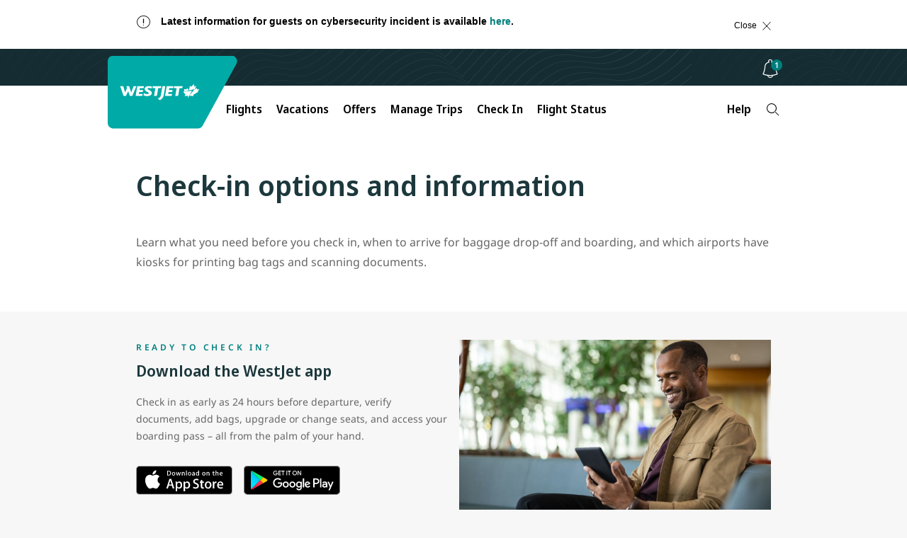

--- FILE ---
content_type: text/html;charset=utf-8
request_url: https://www.westjet.com/en-ca/manage/check-in
body_size: 23695
content:

<!DOCTYPE html>
<html lang="en-CA">
    <head>
    <meta charset="UTF-8"/>

    <title>WestJet check in | WestJet official site</title>
    
    <meta name="description" content="Check in your flights 24 hours to 60 minutes before you fly!"/>
    <meta name="template" content="page-content"/>
    <meta name="google-site-verification" content="kS6nF2wfyrRlVIdj5harYtrs302VxdDewatvLn21LEA"/>

    <script type="text/javascript" src="https://www.westjet.com/resources/7fbfaf08d21dd3fba5a51673d01b64cd40cf654adca23"  ></script><script defer="defer" type="text/javascript" src="https://rum.hlx.page/.rum/@adobe/helix-rum-js@%5E2/dist/micro.js" data-routing="env=prod,tier=publish,ams=Westjet, An Alberta Partnership" integrity="" crossorigin="anonymous" data-enhancer-version="" data-enhancer-hash="" data-post-path=""></script>
<meta name="content-page-ref" content="2lDJiL4aOyzR6osLp7vJYohBBjkbxy52GSakwlanycIhbIJRTUGp7_FX5FSik3Kw0wqlJQdILb2lTTDSCnvLow"/>
<script>
        // prehiding snippet for Adobe Target with asynchronous Launch deployment
        <!-- prettier-ignore -->
        (function(g,b,d,f){(function(a,c,d){if(a){var e=b.createElement("style");e.id=c;e.innerHTML=d;a.appendChild(e)}})(b.getElementsByTagName("head")[0],"at-body-style",d);setTimeout(function(){var a=b.getElementsByTagName("head")[0];if(a){var c=b.getElementById("at-body-style");c&&a.removeChild(c)}},f)})(window,document,"body {opacity: 0 !important}",3E3);
    </script>

    <script src="/resources/js/wj_common.js"></script>

    
    <meta name="index-title" content="WestJet check in"/>



    <script type="module" src="/etc.clientlibs/census/clientlibs/census-libraries/resources/duetds/duet/duet.esm.js"></script>
    <script type="module" src="/etc.clientlibs/census/clientlibs/census-libraries/resources/duetds/duet/duet.js"></script>

    
        <meta name="keywords" content="check in, check-in"/>
    
        <meta name="solr-exclude" content="false"/>
    

    
        <link rel="alternate" href="https://www.westjet.com/en-ca/manage/check-in" hreflang="en-CA"/>
    
        <link rel="alternate" href="https://www.westjet.com/fr-ca/gerer/enregistrement" hreflang="fr-CA"/>
    
        <link rel="alternate" href="https://www.westjet.com/en-ag/manage/check-in" hreflang="en-AG"/>
    
        <link rel="alternate" href="https://www.westjet.com/en-aw/manage/check-in" hreflang="en-AW"/>
    
        <link rel="alternate" href="https://www.westjet.com/en-bs/manage/check-in" hreflang="en-BS"/>
    
        <link rel="alternate" href="https://www.westjet.com/en-bb/manage/check-in" hreflang="en-BB"/>
    
        <link rel="alternate" href="https://www.westjet.com/en-bz/manage/check-in" hreflang="en-BZ"/>
    
        <link rel="alternate" href="https://www.westjet.com/en-bm/manage/check-in" hreflang="en-BM"/>
    
        <link rel="alternate" href="https://www.westjet.com/en-ky/manage/check-in" hreflang="en-KY"/>
    
        <link rel="alternate" href="https://www.westjet.com/en-cr/manage/check-in" hreflang="en-CR"/>
    
        <link rel="alternate" href="https://www.westjet.com/en-cu/manage/check-in" hreflang="en-CU"/>
    
        <link rel="alternate" href="https://www.westjet.com/en-cw/manage/check-in" hreflang="en-CW"/>
    
        <link rel="alternate" href="https://www.westjet.com/en-do/manage/check-in" hreflang="en-DO"/>
    
        <link rel="alternate" href="https://www.westjet.com/en-fr/manage/check-in" hreflang="en-FR"/>
    
        <link rel="alternate" href="https://www.westjet.com/fr-fr/gerer/enregistrement" hreflang="fr-FR"/>
    
        <link rel="alternate" href="https://www.westjet.com/en-ie/manage/check-in" hreflang="en-IE"/>
    
        <link rel="alternate" href="https://www.westjet.com/en-it/manage/check-in" hreflang="en-IT"/>
    
        <link rel="alternate" href="https://www.westjet.com/en-jm/manage/check-in" hreflang="en-JM"/>
    
        <link rel="alternate" href="https://www.westjet.com/en-mx/manage/check-in" hreflang="en-MX"/>
    
        <link rel="alternate" href="https://www.westjet.com/es-mx/manage/check-in" hreflang="es-MX"/>
    
        <link rel="alternate" href="https://www.westjet.com/en-nl/manage/check-in" hreflang="en-NL"/>
    
        <link rel="alternate" href="https://www.westjet.com/en-pr/manage/check-in" hreflang="en-PR"/>
    
        <link rel="alternate" href="https://www.westjet.com/en-es/manage/check-in" hreflang="en-ES"/>
    
        <link rel="alternate" href="https://www.westjet.com/es-es/manage/check-in" hreflang="es-ES"/>
    
        <link rel="alternate" href="https://www.westjet.com/en-lc/manage/check-in" hreflang="en-LC"/>
    
        <link rel="alternate" href="https://www.westjet.com/en-sx/manage/check-in" hreflang="en-SX"/>
    
        <link rel="alternate" href="https://www.westjet.com/en-tc/manage/check-in" hreflang="en-TC"/>
    
        <link rel="alternate" href="https://www.westjet.com/en-gb/manage/check-in" hreflang="en-GB"/>
    
        <link rel="alternate" href="https://www.westjet.com/en-us/manage/check-in" hreflang="en-US"/>
    
        <link rel="alternate" href="https://www.westjet.com/es-us/manage/check-in" hreflang="es-US"/>
    
        <link rel="alternate" href="https://www.westjet.com/en-jp/manage/check-in" hreflang="en-JP"/>
    
        <link rel="alternate" href="https://www.westjet.com/en-is/manage/check-in" hreflang="en-IS"/>
    
        <link rel="alternate" href="https://www.westjet.com/en-kr/manage/check-in" hreflang="en-KR"/>
    
        <link rel="alternate" href="https://www.westjet.com/en-gd/manage/check-in" hreflang="en-GD"/>
    
        <link rel="alternate" href="https://www.westjet.com/en-pa/manage/check-in" hreflang="en-PA"/>
    
        <link rel="alternate" href="https://www.westjet.com/en-pt/manage/check-in" hreflang="en-PT"/>
    

    <link rel="canonical" href="https://www.westjet.com/en-ca/manage/check-in"/>

    <meta name="title" content="WestJet check in"/>
    <meta name="pageTrackingName" content="WestJetcom:manage:check-in"/>
    
    <meta name="dc.language" content="en" title="ISO639-2"/>
    <meta name="wj.locale" content="en-CA"/>
    <meta name="login.state"/>
    <meta name="LatestModifiedDate" content="2025-10-29 18:20:54"/>
    <meta name="twitter:card" content="summary_large_image"/>

    <meta name="wj.canonical-locale" content="en-CA"/>

    <meta name="viewport" content="width=device-width, initial-scale=1"/>
    <meta content="IE=edge" http-equiv="X-UA-Compatible"/>
    <meta name="og:url" content="https://www.westjet.com/en-ca/manage/check-in"/>
    
    
    <meta property="og:title" content="Check in"/>
    <meta property="og:description" content="Check in your flights 24 hours to 60 minutes before you fly!"/>
    <meta property="og:image" content="https://www.westjet.com/content/dam/westjet/images/aircraft/exterior/737-max-8/landscape-16-9/230502-WestJet-MAX8-Clouds-1600x900.jpg"/>
    <meta property="og:url" content="https://www.westjet.com/en-ca/manage/check-in"/>

    
    <script>
        window.bootstrap_component = function (handler) {
            if (typeof handler === 'function') {
                if (
                    document.readyState === 'complete' ||
                    document.readyState === 'loaded' ||
                    document.readyState === 'interactive'
                ) {
                    handler();
                } else {
                    document.addEventListener('DOMContentLoaded', function () {
                        handler();
                    });
                }
            }
        };
    </script>

    
    
<script src="/etc.clientlibs/wj/clientlibs/clientlib-ui-head.min.484d7442e3249693bc0972ca1a5543d3.js"></script>
<script src="/etc.clientlibs/wj/clientlibs/clientlib-head.min.359f8add153337bea6319bebf6f1a78a.js"></script>



    
    
<link rel="stylesheet" href="/etc.clientlibs/wj/clientlibs/clientlib-all.min.9bfc6fa945060bc0e80950cd7a2f0eef.css" type="text/css">



    

    <!-- Font preloading -->
    <link rel="preload" as="script" href="https://www.westjet.com/resources/7fbfaf08d21dd3fba5a51673d01b64cd40cf654adca23"/><link rel="preload" href="/etc.clientlibs/wj/clientlibs/clientlib-all/resources/fonts/noto/NotoSans-SemiBold.woff2" as="font" type="font/woff2" crossorigin="anonymous"/>
    <link rel="preload" href="/etc.clientlibs/wj/clientlibs/clientlib-all/resources/fonts/noto/NotoSans-Bold.woff2" as="font" type="font/woff2" crossorigin="anonymous"/>
    <link rel="preload" href="/etc.clientlibs/wj/clientlibs/clientlib-all/resources/fonts/noto/NotoSans-Light.woff2" as="font" type="font/woff2" crossorigin="anonymous"/>
    <link rel="preload" href="/etc.clientlibs/wj/clientlibs/clientlib-all/resources/fonts/noto/NotoSans-Regular.woff2" as="font" type="font/woff2" crossorigin="anonymous"/>
    <link rel="preload" href="/etc.clientlibs/wj/clientlibs/clientlib-all/resources/fonts/noto/NotoSans-Medium.woff2" as="font" type="font/woff2" crossorigin="anonymous"/>
    <link rel="preload" href="/etc.clientlibs/wj/clientlibs/clientlib-all/resources/fonts/wj-glyphs.woff2?ydsx8f2" as="font" type="font/woff2" crossorigin="anonymous"/>
    <link rel="preload" href="/etc.clientlibs/wj/clientlibs/clientlib-all/resources/fonts/noto/NotoSerif-LightItalic.woff2" as="font" type="font/woff2" crossorigin="anonymous"/>

    <link rel="preconnect" href="https://fonts.gstatic.com"/>
    <link href="https://fonts.googleapis.com/css2?family=Noto+Serif:ital,wght@0,400;0,700;1,400;1,700&display=swap" rel="stylesheet"/>
    
        <script src="/web-data/dtm?app=com" async></script>
    
    <script type="text/javascript">
            (function() {
                window.ContextHub = window.ContextHub || {};

                /* setting paths */
                ContextHub.Paths = ContextHub.Paths || {};
                ContextHub.Paths.CONTEXTHUB_PATH = "/conf/wj/settings/cloudsettings/contexthub";
                ContextHub.Paths.RESOURCE_PATH = "\/content\/westjet\/ca\/en\/manage\/check\u002Din\/_jcr_content\/contexthub";
                ContextHub.Paths.SEGMENTATION_PATH = "\/conf\/wj\/settings\/wcm\/segments";
                ContextHub.Paths.CQ_CONTEXT_PATH = "";

                /* setting initial constants */
                ContextHub.Constants = ContextHub.Constants || {};
                ContextHub.Constants.ANONYMOUS_HOME = "/home/users/z/zk4QY9wSLE7cAOqcMUwk";
                ContextHub.Constants.MODE = "no-ui";
            }());
        </script><script src="/etc/cloudsettings.kernel.js/conf/wj/settings/cloudsettings/contexthub" type="text/javascript"></script>



    
    
    

    

    
    
    

    
    <!--[if lte IE 9]>
        <script>
            document.documentElement.className += ' ie-old';
        </script>
    <![endif]-->
    <script src="/assets/wj-web/js/wj_config"></script>

    <script>
        window.wjComAnalyticsValues = {
            siteName: 'WestJetcom',
            siteSection: 'manage',
            pageName: 'WestJetcom:manage:check\u002Din',
            language: 'EN',
            country: 'CA'
        };
    </script>

</head>
    <body class="page basicpage" data-wcm-mode="DISABLED">
        
        
            



            
<div class="com-container com-par"><div  class="sticky-wrapper" role="banner"><div class="com-component com-par" data-resource-type="wj/components/content/com-iparsys">




    
        <div class="par inheritance-enabled iparys_inherited">

    
    
    
    
        
        
        <div class="par iparys_inherited">

    
    
    
    

</div>

    

</div>

    

</div>
<div class="com-component com-par" data-resource-type="wj/components/content/com-iparsys">




    
        <div class="par inheritance-enabled iparys_inherited">

    
    
    
    
        
        
        <div class="par iparys_inherited">

    
    
    
    
        
        
        <div class="com-component com-par com-advisory-notice" data-resource-type="wj/components/structure/com-advisory-notice">
    <div id="id-7FF9FD5DC772CC3D4157CAA3AFA97F76" class="wj-header-advisory" data-auto-hide-time="600" data-auto-show-time="10" data-on-time="Mon May 12 01:30:00 UTC 2025" data-off-time="Sat Feb 21 19:59:00 UTC 2026" data-cf-path="/content/dam/westjet/alerts/en/call-centre-wait-times/jcr:content/data/master">
        <div class="container">
            <div class="alert alert-dismissible" role="banner" aria-atomic="true" id="flex-container">
                <div class="advisory-desktop flex-item">
                    <div class="com-advisory-notice__title default">
                        <span class="glyph warning" aria-hidden="true"></span>
                        <p>Latest information for guests on cybersecurity incident is available <a href="https://www.westjet.com/en-ca/news/2025/westjet-provides-further-update-on-june-13-2025-cybersecurity-incident">here</a>.<br />
</p>

                    </div>
                    <div class="com-advisory-notice__links">
                        
        
    
        <a data-hover-button class="wj-link com-advisory-notice__secondary-link" target="_self">
            <span class="wj-link__text "></span>
        </a>
    
    

                        
        
    
        <a data-hover-button class="wj-link com-advisory-notice__secondary-link" target="_self">
            <span class="wj-link__text "></span>
        </a>
    
    

                    </div>
                    <button type="button" class="close flex-item">
                        <span class="com-advisory-notice__close-text">
                            Close
                        </span>
                        <span class="com-advisory-notice__close-icon glyph r_close" aria-hidden="true"></span>
                    </button>
                    
                </div>
            </div>
        </div>
    </div>
    
    

    <script>
        window.bootstrap_component(function() {
            window.wjCom.dismissibleAlert.init(
                "id\u002D7FF9FD5DC772CC3D4157CAA3AFA97F76",
            );
        });
    </script>

</div>

    

</div>

    

</div>

    

</div>
<div class="com-component com-par" data-resource-type="wj/components/content/com-iparsys">




    
        <div class="par inheritance-enabled iparys_inherited">

    
    
    
    
        
        
        <div class="par iparys_inherited">

    
    
    
    
        
        
        <div class="com-component com-par" data-resource-type="wj/components/structure/com-cookie-consent-notice"><div class="wj-header-usercookies">
    <div class="container reimagine">
        <div class="wj-header-usercookies__content alert alert-dismissible" role="banner" aria-atomic="true">
            <div class="wj-header-usercookies__text">
                <p>By using the WestJet website, you agree to the website <a href="/en-ca/legal/terms-use">terms of use</a>, the <a href="/en-ca/legal/privacy-policy">privacy statement</a>, and the <a href="/en-ca/legal/privacy-policy#cookies">use of cookies</a>.<br />
</p>

            </div>
            <button type="button" class="wj-header-usercookies__accept" data-dismiss="alert">
                <span class="wj-header-usercookies__accept-text">
                    Accept
                </span>
            </button>
        </div>
    </div>
</div>
</div>

    

</div>

    

</div>

    

</div>
<div class="com-component com-par" data-resource-type="wj/components/content/com-iparsys">




    
        <div class="par inheritance-enabled iparys_inherited">

    
    
    
    
        
        
        <div class="par iparys_inherited">

    
    
    
    
        
        
        <div class="com-component com-par header-par" data-resource-type="wj/components/content/com-header">
    

    <header class="com-header" data-component-type="header">
        <div class="com-header__top-bar com-header__branding-container">
            <a class="skip-to-content" href="#main">
                Skip to content
                <span class="glyph angle-down skip-to-content__glyph"></span>
            </a>
            <div class="com-header__inner-top">
                <a class="com-header__logo-background" href="/en-ca" title="Navigate to the homepage">
                    <img class="com-header__logo" src="/content/dam/westjet/images/graphics/logos/maple-leaf_rev.svg/_jcr_content/renditions/original/_jcr_content" alt="WestJet"/>
                    <img class="com-header__logo--desktop" src="/content/dam/westjet/images/graphics/logos/westjet_rev.svg/_jcr_content/renditions/original/_jcr_content" alt="WestJet"/>
                </a>
                <div class="com-header__user-controls">
                    <div class="com-header__login-container">
                        




    
    
    <div class="com-component com-par com-widget" data-resource-type="wj/components/content/com-widget">
    <div data-widget-options="{}" data-widget-type="w-signin-cta-dynamic" data-injection-path="/profile-app-widgets/w-signin-cta-dynamic-snippet.html"></div>
    
    


</div>



                    </div>
                    <div class="com-header__bell-notification-container light-on-dark-theme">
                        
    <div class="com-bell-notification" id="id-0C4CBE6F5C8E9D7E9F19137EBC0CE015" cfpath="/content/dam/westjet/content-fragments/bell-notifications/en">
        <button class="com-bell-notification__button" aria-expanded="false" aria-describedby="unread" aria-label="Notifications - 0 unread" aria-controls="id-0C4CBE6F5C8E9D7E9F19137EBC0CE015-content">
            <span class="glyph notifications"></span>
            <span id="unread" class="com-bell-notification__button-badge" data-unread="Unread" hidden>0</span>
        </button>
        <div class="com-bell-notification__content" id="id-0C4CBE6F5C8E9D7E9F19137EBC0CE015-content" role="dialog" aria-modal="true">
            <ul class="com-bell-notification__tabs-list" role="listbox" tabindex="-1" aria-labelledby="heading-id-0C4CBE6F5C8E9D7E9F19137EBC0CE015">
                <li role="none" class="com-bell-notification__tabs-list-item">
                    <button id="id-0C4CBE6F5C8E9D7E9F19137EBC0CE015-tab-1" data-type="all" class="com-bell-notification__tab com-bell-notification__tab--active" role="option" aria-selected="true">
                        <span class="com-bell-notification__icon glyph home" aria-hidden="true"></span>
                        <span class="com-bell-notification__tablist-text">All</span>
                    </button>
                </li>
                <li role="none" class="com-bell-notification__tabs-list-item">
                    <button id="id-0C4CBE6F5C8E9D7E9F19137EBC0CE015-tab-2" data-type="alerts" class="com-bell-notification__tab com-bell-notification__tab" role="option" tabindex="-1" aria-selected="false">
                        <span class="com-bell-notification__icon glyph warning" aria-hidden="true"></span>
                        <span class="com-bell-notification__tablist-text">Alerts</span>
                    </button>
                </li>
                <li role="none" class="com-bell-notification__tabs-list-item">
                    <button id="id-0C4CBE6F5C8E9D7E9F19137EBC0CE015-tab-3" data-type="offers" class="com-bell-notification__tab" role="option" tabindex="-1" aria-selected="false">
                        <span class="com-bell-notification__icon glyph glyph-deals" aria-hidden="true"></span>
                        <span class="com-bell-notification__tablist-text">Offers</span>
                    </button>
                </li>
                <li role="none" class="com-bell-notification__tabs-list-item">
                    <button id="id-0C4CBE6F5C8E9D7E9F19137EBC0CE015-tab-4" class="com-bell-notification__tab" role="option" data-type="news" tabindex="-1" aria-selected="false">
                        <span class="com-bell-notification__icon glyph glyph-announcement" aria-hidden="true"></span>
                        <span class="com-bell-notification__tablist-text">News</span>
                    </button>
                </li>
            </ul>
            <div class="com-bell-notification__tabs">
                <div class="com-bell-notification__notification-container">
                    <div class="com-bell-notification__heading-content">
                        <h2 class="com-bell-notification__heading" id="heading-id-0C4CBE6F5C8E9D7E9F19137EBC0CE015">All Notifications</h2>
                        <button type="button" class="com-bell-notification__close">
                            <span class="com-bell-notification__close-text">
                                Close
                            </span>
                            <span class="com-bell-notification__close-icon glyph r_close" aria-hidden="true"></span>
                        </button>
                    </div>
                    <div class="com-bell-notification__notifications" role="region" tabindex="-1" aria-live="polite" aria-labelledby="heading-id-0C4CBE6F5C8E9D7E9F19137EBC0CE015">
                        <div class="com-bell-notification__inner-content com-bell-notification__inner-content--transition-complete com-bell-notification__inner-content--all">
                            <div id="articles-list" data-sticky-heading="Priority Notification" data-non-sticky-heading="Recent Updates"></div>
                            <div id="no-articles" class="com-bell-notification__no-items" data-type="all">
                                <div class="com-bell-notification__notification-link">
                                    <h3 class="com-bell-notification__notification-title">
                                        No New Alerts</h3>
                                    <div class="com-bell-notification__notification-description com-text">
                                        <p>Check back later</p>
                                    </div>
                                </div>
                            </div>
                            <a class="com-bell-notification__view-all-link" href="/en-ca/get-travel-ready/advisories" data-type="alerts">
                                View all advisories
                            </a>
                            <a class="com-bell-notification__view-all-link" href="/en-ca/deals" data-type="offers">
                                View all promotions
                            </a>
                            <a class="com-bell-notification__view-all-link" href="/en-ca/news" data-type="news">
                                Visit our Newsroom
                            </a>
                        </div>
                    </div>
                </div>
            </div>
        </div>
    </div>
    
    

    <script>
        window.bootstrap_component(() => {
            window.wjCom.comBellNotification.init(
                'id\u002D0C4CBE6F5C8E9D7E9F19137EBC0CE015',
                "All Alerts",
                "All Offers",
                "All News",
                "All Notifications"
            );
        });
    </script>


                    </div>
                    <button class="com-header__navigation-button com-header__navigation-button--collapsed" aria-expanded="false" aria-label="Open menu">
                        <div>
                            <span class="com-header__navigation-button--icon-bar"></span>
                            <span class="com-header__navigation-button--icon-bar"></span>
                            <span class="com-header__navigation-button--icon-bar"></span>
                        </div>
                    </button>
                </div>
            </div>
        </div>
        <nav class="com-header__bottom-bar com-header__navigation">
            <div class="com-header__inner-bottom">
                <div class="com-header__navigation-container com-header__navigation-container--collapsed" id="mobile-navigation-container">
                    <ul class="com-header__navbar com-authenticated-content-container">
                        
                            <li class="com-header__list-item dropdown ">
                                <button class="com-header__navbar-item dropdown-toggle" id="mega-nav:flights" aria-haspopup="dialog" aria-expanded="false" aria-controls="flights">
                                    Flights
                                    <span class="glyph angle-down com-header__glyph"></span>
                                </button>
                                <ul id="flights" role="dialog" class="com-header__dropdown-navigation dropdown-menu">
                                    <li class="com-header__list-item">
                                        <a class="com-header__dropdown-link " href="/en-ca/flights" data-trackingid="mega-nav:flights:find-flights">
                                            Find Flights
                                        </a>
                                    </li>
<li class="com-header__list-item">
                                        <a class="com-header__dropdown-link " href="/en-ca/flights/direct-flights" data-trackingid="mega-nav:flights:direct-flights">
                                            Direct Flights
                                        </a>
                                    </li>
<li class="com-header__list-item">
                                        <a class="com-header__dropdown-link " href="/en-ca/flights/route-map" data-trackingid="mega-nav:flights:route-map">
                                            Route Map
                                        </a>
                                    </li>
<li class="com-header__list-item">
                                        <a class="com-header__dropdown-link " href="/en-ca/best-of-travel" data-trackingid="mega-nav:flights:best-of-travel">
                                            Best of Travel
                                        </a>
                                    </li>

                                </ul>
                            </li>
                            
                        
                            
                            <li class="com-header__list-item ">
                                <a class="com-header__navbar-item external" href="https://www.westjetvacations.com/en/?utm_source=westjet&utm_medium=referral&utm_campaign=wvi_nav-links_topnav-vacations_20251001_en" target="_blank">
                                    Vacations
                                </a>
                            </li>
                        
                            <li class="com-header__list-item dropdown ">
                                <button class="com-header__navbar-item dropdown-toggle" id="mega-nav:offers" aria-haspopup="dialog" aria-expanded="false" aria-controls="offers">
                                    Offers
                                    <span class="glyph angle-down com-header__glyph"></span>
                                </button>
                                <ul id="offers" role="dialog" class="com-header__dropdown-navigation dropdown-menu">
                                    <li class="com-header__list-item">
                                        <a class="com-header__dropdown-link " href="/en-ca/deals" data-trackingid="mega-nav:offers:sales-deals-and-offers">
                                            Sales, Deals, and Offers
                                        </a>
                                    </li>
<li class="com-header__list-item">
                                        <a class="com-header__dropdown-link external external--light" href="https://www.westjetvacations.com/en/deals?utm_source=westjet&utm_medium=referral&utm_campaign=wvi_nav-links_topnav-offers_20251001_en" data-trackingid="mega-nav:offers:vacation-offers" target="_blank">
                                            Vacation Package Offers
                                        </a>
                                    </li>
<li class="com-header__list-item">
                                        <a class="com-header__dropdown-link " href="/en-ca/rewards/offers" data-trackingid="mega-nav:offers:wj-offers">
                                            WestJet Rewards Offers
                                        </a>
                                    </li>
<li class="com-header__list-item">
                                        <a class="com-header__dropdown-link " href="/en-ca/extras/gift-card" data-trackingid="mega-nav:offers:gift-card">
                                            Buy Gift Card
                                        </a>
                                    </li>

                                </ul>
                            </li>
                            
                        
                            <li class="com-header__list-item dropdown ">
                                <button class="com-header__navbar-item dropdown-toggle" id="mega-nav:manage-trips" aria-haspopup="dialog" aria-expanded="false" aria-controls="manage-trips">
                                    Manage Trips
                                    <span class="glyph angle-down com-header__glyph"></span>
                                </button>
                                <ul id="manage-trips" role="dialog" class="com-header__dropdown-navigation dropdown-menu">
                                    <li class="com-header__list-item">
                                        <a class="com-header__dropdown-link " href="/en-ca/manage" data-trackingid="mega-nav:manage-trips:manage-flights">
                                            Flights
                                        </a>
                                    </li>
<li class="com-header__list-item">
                                        <a class="com-header__dropdown-link external external--light" href="https://www.westjetvacations.com/en/user-account/manage-my-vacations?utm_source=westjet&utm_medium=referral&utm_campaign=wvi_nav-links_subnav-managetrips_20251105_en" data-trackingid="mega-nav:manage-trips:manage-my-vacations" target="_blank">
                                            Vacation Packages 
                                        </a>
                                    </li>
<li class="com-header__list-item">
                                        <a class="com-header__dropdown-link " href="/en-ca/manage" data-trackingid="mega-nav:manage-trips:add-seats-and-bags">
                                            Add Seats and Bags
                                        </a>
                                    </li>
<li class="com-header__list-item">
                                        <a class="com-header__dropdown-link " href="/en-ca/manage/upgrade" data-trackingid="mega-nav:manage-trips:upgrade">
                                            Upgrade Options
                                        </a>
                                    </li>
<li class="com-header__list-item">
                                        <a class="com-header__dropdown-link " href="/en-ca/get-travel-ready" data-trackingid="mega-nav:manage-trips:get-travel-ready">
                                            Get Travel Ready
                                        </a>
                                    </li>
<li class="com-header__list-item">
                                        <a class="com-header__dropdown-link " href="/en-ca/get-travel-ready/id-entry-requirements" data-trackingid="mega-nav:manage-trips:id-requirement">
                                            ID and Entry Requirements
                                        </a>
                                    </li>
<li class="com-header__list-item">
                                        <a class="com-header__dropdown-link " href="/en-ca/get-travel-ready/advisories" data-trackingid="mega-nav:manage-trips:advisories">
                                            Travel Advisories
                                        </a>
                                    </li>
<li class="com-header__list-item">
                                        <a class="com-header__dropdown-link " href="/en-ca/extras/travel-insurance" data-trackingid="mega-nav:manage-trips:travel-insurance">
                                            Travel Insurance
                                        </a>
                                    </li>
<li class="com-header__list-item">
                                        <a class="com-header__dropdown-link external external--light" href="https://hotels.westjet.com/?tag=ptrlnkmth" target="_blank">
                                            Hotels
                                        </a>
                                    </li>
<li class="com-header__list-item">
                                        <a class="com-header__dropdown-link external external--light" href="https://autos.westjet.com/en-us/home?clientid=403726#/searchcars" data-trackingid="mega-nav:manage-trips:car-rentals" target="_blank">
                                            Car Rentals
                                        </a>
                                    </li>

                                </ul>
                            </li>
                            
                        
                            
                            <li class="com-header__list-item ">
                                <a class="com-header__navbar-item " href="/en-ca/manage/check-in" data-trackingid="mega-nav:check-in">
                                    Check In
                                </a>
                            </li>
                        
                            
                            <li class="com-header__list-item ">
                                <a class="com-header__navbar-item " href="/en-ca/flights/status">
                                    Flight Status
                                </a>
                            </li>
                        
                            <li class="com-header__list-item dropdown com-authenticated-content-container__content com-authenticated-content-container__content--unauthenticated">
                                <button class="com-header__navbar-item dropdown-toggle" id="mega-nav:unauthenticated-rewards" aria-haspopup="dialog" aria-expanded="false" aria-controls="unauthenticated-rewards">
                                    WestJet Rewards
                                    <span class="glyph angle-down com-header__glyph"></span>
                                </button>
                                <ul id="unauthenticated-rewards" role="dialog" class="com-header__dropdown-navigation dropdown-menu">
                                    <li class="com-header__list-item">
                                        <a class="com-header__dropdown-link " href="/en-ca/rewards/join" data-trackingid="mega-nav:unauthenticated-rewards:join-westjet-rewards">
                                            Join WestJet Rewards
                                        </a>
                                    </li>
<li class="com-header__list-item">
                                        <a class="com-header__dropdown-link " href="/en-ca/rewards/new-westjet-rewards" data-trackingid="mega-nav:unauthenticated-rewards:new-westjet-rewards">
                                            Discover What’s New
                                        </a>
                                    </li>
<li class="com-header__list-item">
                                        <a class="com-header__dropdown-link " href="/en-ca/rewards" data-trackingid="mega-nav:unauthenticated-rewards:about-westjet-rewards">
                                            About WestJet Rewards
                                        </a>
                                    </li>
<li class="com-header__list-item">
                                        <a class="com-header__dropdown-link " href="/en-ca/rewards/earn" data-trackingid="mega-nav:unauthenticated-rewards:earn-points">
                                            Earn WestJet Points
                                        </a>
                                    </li>
<li class="com-header__list-item">
                                        <a class="com-header__dropdown-link " href="/en-ca/rewards/redeem" data-trackingid="mega-nav:unauthenticated-rewards:redeem">
                                            Redeem WestJet Points
                                        </a>
                                    </li>
<li class="com-header__list-item">
                                        <a class="com-header__dropdown-link external external--light" href="https://estore.westjet.com" data-trackingid="mega-nav:unauthenticated-rewards:estore" target="_blank">
                                            WestJet Rewards eStore
                                        </a>
                                    </li>
<li class="com-header__list-item">
                                        <a class="com-header__dropdown-link " href="/en-ca/rewards/tiers" data-trackingid="mega-nav:unauthenticated-rewards:rewards-tiers">
                                            Tiers and Benefits
                                        </a>
                                    </li>
<li class="com-header__list-item">
                                        <a class="com-header__dropdown-link " href="/en-ca/rewards/credit-cards" data-trackingid="mega-nav:unauthenticated-rewards:credit-cards">
                                            WestJet RBC® Credit Cards
                                        </a>
                                    </li>
<li class="com-header__list-item">
                                        <a class="com-header__dropdown-link " href="/en-ca/rewards/contact-us">
                                            Account Help
                                        </a>
                                    </li>

                                </ul>
                            </li>
                            
                        
                            <li class="com-header__list-item dropdown com-authenticated-content-container__content com-authenticated-content-container__content--authenticated">
                                <button class="com-header__navbar-item dropdown-toggle" id="mega-nav:rewards" aria-haspopup="dialog" aria-expanded="false" aria-controls="rewards">
                                    WestJet Rewards
                                    <span class="glyph angle-down com-header__glyph"></span>
                                </button>
                                <ul id="rewards" role="dialog" class="com-header__dropdown-navigation dropdown-menu">
                                    <li class="com-header__list-item">
                                        <a class="com-header__dropdown-link " href="/en-ca/rewards/account" data-trackingid="mega-nav:rewards:view-account">
                                            View my account
                                        </a>
                                    </li>
<li class="com-header__list-item">
                                        <a class="com-header__dropdown-link " href="/en-ca/rewards/manage/transaction-history" data-trackingid="mega-nav:rewards:activity">
                                            My Activity
                                        </a>
                                    </li>
<li class="com-header__list-item">
                                        <a class="com-header__dropdown-link " href="/en-ca/account/settings" data-trackingid="mega-nav:rewards:account-settings">
                                            Account Settings
                                        </a>
                                    </li>
<li class="com-header__list-item">
                                        <a class="com-header__dropdown-link " href="/en-ca/rewards/contact-us" data-trackingid="mega-nav:rewards:account-help">
                                            Account Help 
                                        </a>
                                    </li>
<li class="com-header__list-item">
                                        <a class="com-header__dropdown-link " href="/en-ca/rewards/new-westjet-rewards" data-trackingid="mega-nav:rewards:logged-in-new-westjet-rewards">
                                            Discover What&#39;s New
                                        </a>
                                    </li>
<li class="com-header__list-item">
                                        <a class="com-header__dropdown-link " href="/en-ca/rewards/earn" data-trackingid="mega-nav:rewards:logged-in-earn">
                                            Earn WestJet Points
                                        </a>
                                    </li>
<li class="com-header__list-item">
                                        <a class="com-header__dropdown-link " href="/en-ca/rewards/redeem" data-trackingid="mega-nav:rewards:logged-in-redeem">
                                            Redeem WestJet Points
                                        </a>
                                    </li>
<li class="com-header__list-item">
                                        <a class="com-header__dropdown-link external external--light" href="https://estore.westjet.com" data-trackingid="mega-nav:rewards:estore" target="_blank">
                                            WestJet Rewards eStore
                                        </a>
                                    </li>
<li class="com-header__list-item">
                                        <a class="com-header__dropdown-link " href="/en-ca/rewards/tiers" data-trackingid="mega-nav:rewards:logged-in-rewards-tiers">
                                            Tiers and Benefits 
                                        </a>
                                    </li>
<li class="com-header__list-item">
                                        <a class="com-header__dropdown-link " href="/en-ca/rewards/credit-cards" data-trackingid="mega-nav:rewards:logged-in-credit-cards">
                                            WestJet RBC® Credit Cards
                                        </a>
                                    </li>

                                </ul>
                            </li>
                            
                        
                            <li class="com-header__list-item dropdown ">
                                <button class="com-header__navbar-item dropdown-toggle" id="mega-nav:help" aria-haspopup="dialog" aria-expanded="false" aria-controls="help">
                                    Help
                                    <span class="glyph angle-down com-header__glyph"></span>
                                </button>
                                <ul id="help" role="dialog" class="com-header__dropdown-navigation dropdown-menu">
                                    <li class="com-header__list-item">
                                        <a class="com-header__dropdown-link " href="/en-ca/help" data-trackingid="mega-nav:help:travel-help-support">
                                            Travel Help and Support 
                                        </a>
                                    </li>
<li class="com-header__list-item">
                                        <a class="com-header__dropdown-link " href="/en-ca/manage/change-cancel" data-trackingid="mega-nav:help:change-cancel">
                                            Change/Cancel Policies 
                                        </a>
                                    </li>
<li class="com-header__list-item">
                                        <a class="com-header__dropdown-link " href="/en-ca/baggage" data-trackingid="mega-nav:help:baggage">
                                            Baggage Info
                                        </a>
                                    </li>
<li class="com-header__list-item">
                                        <a class="com-header__dropdown-link " href="/en-ca/manage/seats" data-trackingid="mega-nav:help:seat-selection">
                                            Seat Selection
                                        </a>
                                    </li>
<li class="com-header__list-item">
                                        <a class="com-header__dropdown-link " href="/en-ca/manage/receipts" data-trackingid="mega-nav:help:receipts">
                                            Receipts
                                        </a>
                                    </li>
<li class="com-header__list-item">
                                        <a class="com-header__dropdown-link " href="/en-ca/flights/fees" data-trackingid="mega-nav:help:fees">
                                            Services Fees 
                                        </a>
                                    </li>
<li class="com-header__list-item">
                                        <a class="com-header__dropdown-link " href="/en-ca/help/rewards" data-trackingid="mega-nav:help:account-help">
                                            WestJet Rewards Help
                                        </a>
                                    </li>
<li class="com-header__list-item">
                                        <a class="com-header__dropdown-link " href="/en-ca/contact" data-trackingid="mega-nav:help:contact">
                                            Contact us
                                        </a>
                                    </li>

                                </ul>
                            </li>
                            
                        
                        <li class="com-header__search-container">
                            <div class="com-header__google-search-container">
                                <button class="com-header__google-search com-header__search" id="searchWidgetTrigger" aria-label="Search">
                                    <span class="glyph r_search"></span>
                                </button>
                            </div>
                        </li>
                    </ul>
                </div>
            </div>
        </nav>
    </header>

    


<script>
    window.bootstrap_component(function() {
        window.wjCom.header.init(
            'mobile-navigation-container',
            "Content provided by generative AI. Please check source links for full details, rules and eligibility. \nGoogle AI says:",
            "What can we help you find?"
        );
        window.wjCom.dropdown.init(
            "mobile-navigation-container",
        );
        window.wjCom.navbar.init(
            "mobile-navigation-container",
        );
        window.wjCom.headerMenu.init(
            "mobile-navigation-container",
        );
    });
</script>


<script src="https://cloud.google.com/ai/gen-app-builder/client?hl=en_CA" async></script>


<div class="google-search-widget">
    <gen-search-widget id="google-search-widget__outer-shadow-parent" configId="1dff193d-0a9a-4921-8af3-5e7704582b0f" triggerId="searchWidgetTrigger">
    </gen-search-widget>
</div>


<template id="google-search">
    <style>
        :host .content {
            border-top-left-radius: unset;
            border-top-right-radius: unset;
        }
        :host .search-toolbar {
            border-bottom-left-radius: unset;
            border-bottom-right-radius: unset;
        }

        :host ucs-search-bar {
            border-bottom-left-radius: unset;
            border-bottom-right-radius: unset;
            padding-left: 0;
            padding-right: 0;
        }

        :host .backdrop {
            background-image: url('/content/dam/westjet/images/graphics/logos/westjet_rev.svg/_jcr_content/renditions/original/_jcr_content');
            background-size: contain;
            background-repeat: no-repeat;
            height: 7rem;
            max-width: 1200px;
            margin: 0;
        }

        @media (min-width: 768px) {
            :host .backdrop {
                margin: 0 15%;
            }
        }

        :host > div {
            background-color: #152D32 !important;
            backdrop-filter: none !important;
        }
    </style>
</template>

<template id="google-search-bar">
    <style>
        form .main-label {
            border-radius: unset;
            border: 1px solid #000000;
            background: #f7f7f7 !important;
            color: #000000;
        }
        form .main-label:focus,
        form .main-label:focus-within,
        form .main-label:active {
            outline: 2px solid #017f7c;
            outline-offset: 4px;
        }
        form:not(.showing-follow-up-input):focus-within label.main-label {
            box-shadow: none !important;
            background: #f7f7f7 !important;
        }
        form .prefix-icon,
        form .icon-button {
            color: #017f7c;
            opacity: 1;
        }
        form .icon-button:focus,
        form .icon-button:focus-within {
            outline-color: #017f7c;
        }

        :host > div.show-feedback {
            background-color: #f7f7f7;
            border-top-left-radius: unset;
            border-top-right-radius: unset;
        }

        :host > div.show-feedback .citation-number {
            display: none;
        }

        input::placeholder {
            color: #666666 !important;
        }

        :host .citation-number {
            color: #017F7C;
        }
        :host .header {
            font-family: "Noto Sans", "Noto Sans Fallback", Arial, Sans-Serif !important;
            font-size: 1.2rem !important;
            line-height: 1.6rem;
            color: #017F7C !important;
            font-weight: 600 !important;
            text-transform: uppercase;
            letter-spacing: 0.312em;
        }

        .main {
            padding-right: 2.4rem;
            padding-left: 2.4rem;
            max-width: none !important;
        }

        @media (min-width: 768px) {
            .main, .google-tos, .help-text {
                max-width: 73.8rem !important;
                padding-right: 0;
                padding-left: 0;
                margin-right: auto;
                margin-left: auto;
            }
        }

        @media (min-width: 1200px) {
            .main, .google-tos, .help-text {
                max-width: 89.6rem !important;
            }
        }

        .help-text {
            margin-bottom: 2rem;
            font-family: "Noto Sans", "Noto Sans Fallback", Arial, Sans-Serif;
            font-size: 2.2rem;
            line-height: 1.6rem;
            color: #017F7C;
            font-weight: 600;
            letter-spacing: normal;
            padding: 1rem 2.4rem;
            max-width: 89.6rem;
            text-align: left;
            margin-left: auto;
            margin-right: auto;
        }

        .google-tos {
            margin-top: 4px;
            font-family: "Noto Sans", "Noto Sans Fallback", Arial, Sans-Serif !important;
            font-size: 1.2rem;
            line-height: 1.5;
            letter-spacing: normal;
            text-align: left;
            padding: 1rem 2.4rem;
        }

        .google-tos a {
            color: #017F7C;
        }
    </style>
</template>

<template id="google-summary">
    <style>
        :host div.show-feedback {
            background-color: #f7f7f7;
            font-family: "Noto Sans", "Noto Sans Fallback", Arial, Sans-Serif;
        }

        :host .citation-number {
            color: #017F7C;
        }

        :host .header {
            font-family: "Noto Sans", "Noto Sans Fallback", Arial, Sans-Serif !important;
            font-size: 1.2rem !important;
            line-height: 1.6rem;
            color: #017F7C !important;
            font-weight: 600 !important;
            text-transform: uppercase;
            letter-spacing: 0.312em;
        }

        :host > div {
            padding-right: 2.4rem !important;
            padding-left: 2.4rem !important;
        }

        @media (min-width: 768px) {
            :host div {
                max-width: 73.8rem !important;
                padding-right: 0 !important;
                padding-left: 0 !important;
                margin-right: auto;
                margin-left: auto;
            }
        }

        @media (min-width: 1200px) {
            :host div {
                max-width: 89.6rem !important;
            }
        }

    </style>
</template>

<template id="google-conversation-summary">
    <style>
        :host div.show-feedback .citation-number {
            color: #017F7C;
        }
    </style>
</template>

<template id="google-conversation">
    <style></style>
</template>

<template id="google-search-container">
    <style>
        :host .search-results-container {
            padding: 0;
        }
    </style>
</template>

<template id="google-search-results">
    <style>
        :host .results-list {
            border-top-left-radius: unset;
            border-top-right-radius: unset;
            padding-left: 2.4rem;
            padding-right: 2.4rem;
        }

        @media (min-width: 768px) {
            :host .results-list {
                padding-left: 0;
                padding-right: 0;
            }
        }

        .results-list .item-website-doc {
            font-family: "Noto Sans", "Noto Sans Fallback", Arial, Sans-Serif;
            padding-bottom: 1.6rem;
            border-bottom: 1px solid #dbdcdc;
            margin-bottom: 2.4rem;
            max-width: none;
        }

        .results-list .empty {
            max-width: none;
        }

        @media (min-width: 768px) {
            .results-list .item-website-doc,
            .results-list .empty,
            .results-count,
            .results-header,
            :host ucs-feedback-details {
                max-width: 73.8rem;
                margin-right: auto;
                margin-left: auto;
            }
        }

        @media (min-width: 1200px) {
            .results-list .item-website-doc,
            .results-list .empty,
            .results-count,
            .results-header,
            :host ucs-feedback-details {
                max-width: 89.6rem !important;
            }
        }

        .results-list .item-website-doc .result-number {
            display: none;
        }

        .results-list .item .rows .header a,
        .results-list .results-header {
            color: #017f7c;
        }

        .results-list .item .rows p {
            color: #666;
            font-weight: normal;
            font-size: 1.2rem;
            line-height: 1.5;
            margin-bottom: 0;
        }
        
        .results-list .results-count em {
            color: #666;
            font-weight: 600;
        }

        ucs-summary {
            background: rgb(244, 246, 251);
        }
    </style>
</template>

<template id="google-summary-loading-state">
    <style>
        :host .header {
            font-family: "Noto Sans", "Noto Sans Fallback", Arial, Sans-Serif !important;
            font-size: 1.2rem !important;
            line-height: 1.6rem;
            color: #017F7C !important;
            font-weight: 600 !important;
            text-transform: uppercase;
            letter-spacing: 0.312em;
        }

        :host > div {
            padding-right: 2.4rem !important;
            padding-left: 2.4rem !important;
        }

        @media (min-width: 768px) {
            :host div {
                max-width: 73.8rem !important;
                padding-right: 0 !important;
                padding-left: 0 !important;
                margin-right: auto;
                margin-left: auto;
            }
        }

        @media (min-width: 1200px) {
            :host div {
                max-width: 89.6rem !important;
            }
        }
    </style>
</template>

<template id="recaptcha-text">
  <div class="google-tos"> 
    This site is protected by reCAPTCHA and the Google
    <a href="https://policies.google.com/privacy">Privacy Policy</a> and
    <a href="https://policies.google.com/terms">Terms of Service</a> apply.
  </div>
</template>

<template id="google-feedback-buttons">
    <style>
        .header, .main .question {
            display: block !important;
        }

        .compact .header button {
            color: #017F7C !important;
        }

        .compact .header button:first-child {
            margin-left: 0;
            padding-left: 0;
        }
    </style>
</template>
</div>

    
        
        
        <div class="par iparys_inherited">

    
    
    
    

</div>

    

</div>

    

</div>

    

</div>
</div>
</div>
<div class="com-container com-par"><div  id="main" class="main" itemtype="main" role="main"><div class="wj-par parsys">




    
    
    <div class="com-component com-par" data-resource-type="wj/components/full-width/com-container"><div class="com-container com-container--reimagined com-container--left com-container--margin-default com-container--horizontal-align-left com-container--white com-container--spacing-disable-none id-9353C346CC0D5BF5FF81A786AB557DD8" data-hide-when-sirev="false">
    
    <div class="com-container__container com-container--spacing-content-top-standard com-container--spacing-content-bottom-standard">
        <div class="com-container__content">
            




    
    
    <div class="com-component com-par com-page-title" data-resource-type="wj/components/content/com-page-title">
    <div class="com-page-title com-page-title--override-h1 com-page-title--black">
        <h1>Check-in options and information</h1>

    </div>
    
    


</div>


    
    
    <div class="com-component com-par com-spacer" data-resource-type="wj/components/content/com-spacer"><div class="com-spacer--extra-small">
    
</div>
</div>


    
    
    <div class="com-component com-par" data-resource-type="wj/components/content/com-text">
    <div class="com-text com-text--size-lg com-text--color-black" id="id-17E0606C14423043E32D6FB359498ADF">
        
            <p>Learn what you need before you check in, when to arrive for baggage drop-off and boarding, and which airports have kiosks for printing bag tags and scanning documents. </p>

        
    </div>
    
    

    <script>
        window.bootstrap_component(function() {
            window.wjCom.text.init("id\u002D17E0606C14423043E32D6FB359498ADF");
        });
    </script>

</div>



        </div>
    </div>
    <script>
        window.bootstrap_component(function() {
            window.wjCom.container.init(".id\u002D9353C346CC0D5BF5FF81A786AB557DD8");
        });
    </script>
</div>
</div>


    
    
    <div class="com-component com-par" data-resource-type="wj/components/full-width/com-container"><div class="com-container com-container--reimagined com-container--left com-container--margin-default com-container--horizontal-align-left com-container--grey com-container--spacing-disable-none id-939BD732E233DE9290A0AAE09070BFD7" data-hide-when-sirev="false">
    
    <div class="com-container__container com-container--spacing-content-top-standard com-container--spacing-content-bottom-standard">
        <div class="com-container__content">
            




    
    
    <div class="com-component com-par com-component-grid-row" data-resource-type="wj/components/content/com-grid-row"><div class="com-grid-row com-grid-row--columns-2 com-grid-row--align-top com-grid-row--distribution-default com-grid-row--verticalBreak-default com-grid-row--center-none com-grid-row--grey row">
    
        <div class="com-grid-row__col col-xs-12 col-sm-6">
            




    
    
    <div class="com-component com-par com-page-title com-heading" data-resource-type="wj/components/content/com-heading"><div class="com-page-title com-page-title--eyebrow com-page-title--align-left com-page-title--override-h2">
    
    <p>
        READY TO CHECK IN?
    </p>
</div>

    

</div>


    
    
    <div class="com-component com-par com-page-title com-heading" data-resource-type="wj/components/content/com-heading"><div class="com-page-title com-page-title--teal com-page-title--align-left com-page-title--override-h3">
    
    
    <h2>
        
        Download the WestJet app
    </h2>
    
    


    
</div>

    

</div>


    
    
    <div class="com-component com-par" data-resource-type="wj/components/content/com-text">
    <div class="com-text com-text--size-md com-text--color-black" id="id-A93D67248648B19D992D3299A3F1A790">
        
            <p>Check in as early as 24 hours before departure, verify documents, add bags, upgrade or change seats, and access your boarding pass – all from the palm of your hand.</p>

        
    </div>
    
    

    <script>
        window.bootstrap_component(function() {
            window.wjCom.text.init("id\u002DA93D67248648B19D992D3299A3F1A790");
        });
    </script>

</div>


    
    
    <div class="com-component com-par com-spacer" data-resource-type="wj/components/content/com-spacer"><div class="com-spacer--extra-small">
    
</div>
</div>


    
    
    <div class="com-component com-par com-component-grid-row" data-resource-type="wj/components/content/com-grid-row"><div class="com-grid-row com-grid-row--columns-3 com-grid-row--align-top com-grid-row--distribution-default com-grid-row--verticalBreak-default com-grid-row--center-none com-grid-row--transparent row">
    
        <div class="com-grid-row__col col-xs-12 col-sm-4">
            




    
    
    <div class="com-component com-par" data-resource-type="wj/components/content/com-image">
<div data-cmp-is="image" data-cmp-src="/content/westjet/ca/en/manage/check-in/_jcr_content/main-container/items/wj-par/com_container/com-container-par/com_grid_row_5182023/com-grid-row-par-1/com_grid_row/com-grid-row-par-1/com_image_copy.coreimg{.width}.svg/1761762051124/apple-app-download-en.svg" data-asset="/content/dam/westjet/images/branded/app/apple-app-download-en.svg" data-asset-id="70746454-fd70-4e03-8d08-fc390d3e6e34" data-title="Download on the App Store" class="cmp-image cmp-image cmp-image--mobile-img" itemscope itemtype="http://schema.org/ImageObject">
    <a class="cmp-image__link" href="https://apps.apple.com/ca/app/westjet/id858846387" data-cmp-hook-image="link" target="_blank">
        
            
            <picture>
                <source srcset="/content/dam/westjet/images/graphics/logos/app-store-logo-grey-mobile.png" class="cmp-image__image--mobile" itemprop="contentUrl" data-cmp-hook-image="image" media="(max-width: 767px)"/>
                <img srcset="/content/dam/westjet/images/branded/app/apple-app-download-en.svg" src="/content/dam/westjet/images/branded/app/apple-app-download-en.svg" class="cmp-image__image" itemprop="contentUrl" data-cmp-hook-image="image" alt="Download on the App Store" title="Download on the App Store"/>
            </picture>
            
        
    </a>
    
    
</div>

    

</div>



        </div>
    
        <div class="com-grid-row__col col-xs-12 col-sm-4">
            




    
    
    <div class="com-component com-par" data-resource-type="wj/components/content/com-image">
<div data-cmp-is="image" data-cmp-src="/content/westjet/ca/en/manage/check-in/_jcr_content/main-container/items/wj-par/com_container/com-container-par/com_grid_row_5182023/com-grid-row-par-1/com_grid_row/com-grid-row-par-2/com_image_copy_19660.coreimg{.width}.svg/1761762051179/android-app-download-en.svg" data-asset="/content/dam/westjet/images/branded/app/android-app-download-en.svg" data-asset-id="e108e580-d7b8-497b-98cf-431500621450" data-title="Download our free app on your iPhone, iPad or Android today." class="cmp-image cmp-image cmp-image--mobile-img" itemscope itemtype="http://schema.org/ImageObject">
    <a class="cmp-image__link" href="https://play.google.com/store/apps/details?id=com.westjet&referrer=utm_campaign=App%20Product%20Page&trackingcode=WSAPP&utm_source=Hero%20CTA&utm_medium=Internal" data-cmp-hook-image="link" target="_blank">
        
            
            <picture>
                <source srcset="/content/dam/westjet/images/graphics/logos/play-store-logo-grey-mobile.png" class="cmp-image__image--mobile" itemprop="contentUrl" data-cmp-hook-image="image" media="(max-width: 767px)"/>
                <img srcset="/content/dam/westjet/images/branded/app/android-app-download-en.svg" src="/content/dam/westjet/images/branded/app/android-app-download-en.svg" class="cmp-image__image" itemprop="contentUrl" data-cmp-hook-image="image" alt="Download our free app on your iPhone, iPad or Android today." title="Download our free app on your iPhone, iPad or Android today."/>
            </picture>
            
        
    </a>
    
    
</div>

    

</div>



        </div>
    
        <div class="com-grid-row__col col-xs-12 col-sm-4">
            





        </div>
    
</div>
</div>



        </div>
    
        <div class="com-grid-row__col col-xs-12 col-sm-6">
            




    
    
    <div class="com-component com-par" data-resource-type="wj/components/content/com-image">
<div data-cmp-is="image" data-cmp-src="/content/westjet/ca/en/manage/check-in/_jcr_content/main-container/items/wj-par/com_container/com-container-par/com_grid_row_5182023/com-grid-row-par-2/com_image.coreimg{.width}.jpeg/1761762051226/250807-s23-0286-wj-05-nh-lounge-post-security-338-768x432.jpeg" data-asset="/content/dam/westjet/images/rewards/2025/250807-S23-0286-WJ-05-NH-Lounge-Post-Security-338-768x432.jpg" data-asset-id="a7e61493-0d5e-4f89-839f-ca21716508c3" data-title="Untitled design - 1" class="cmp-image cmp-image" itemscope itemtype="http://schema.org/ImageObject">
    
        
            
            <picture>
                
                <img srcset="/content/dam/westjet/images/rewards/2025/250807-S23-0286-WJ-05-NH-Lounge-Post-Security-338-768x432.jpg" src="/content/dam/westjet/images/rewards/2025/250807-S23-0286-WJ-05-NH-Lounge-Post-Security-338-768x432.jpg" class="cmp-image__image" itemprop="contentUrl" data-cmp-hook-image="image" alt/>
            </picture>
            
        
    
    
    <meta itemprop="caption" content="Untitled design - 1"/>
</div>

    

</div>



        </div>
    
</div>
</div>



        </div>
    </div>
    <script>
        window.bootstrap_component(function() {
            window.wjCom.container.init(".id\u002D939BD732E233DE9290A0AAE09070BFD7");
        });
    </script>
</div>
</div>


    
    
    <div class="com-component com-par" data-resource-type="wj/components/full-width/com-container"><div class="com-container com-container--reimagined com-container--left com-container--margin-default com-container--horizontal-align-left com-container--white com-container--spacing-disable-none id-8504C71BAFEA931511D2BF60006EC2C8" data-hide-when-sirev="false">
    
    <div class="com-container__container com-container--spacing-content-top-standard com-container--spacing-content-bottom-standard">
        <div class="com-container__content">
            




    
    
    <div class="com-component com-par com-page-title com-heading" data-resource-type="wj/components/content/com-heading"><div class="com-page-title com-page-title--black com-page-title--align-left com-page-title--override-h2" id="what-you-need-to-check-in" tabindex="-1">
    
    
    <h2>
        
        What you need to check in
    </h2>
    
    


    
</div>

    

</div>


    
    
    <div class="com-component com-par com-spacer" data-resource-type="wj/components/content/com-spacer"><div class="com-spacer--extra-small">
    
</div>
</div>


    
    
    <div class="com-component com-par" data-resource-type="wj/components/content/com-text">
    <div class="com-text com-text--size-md com-text--color-black" id="id-E4B082018505AE43BF524BD047F04E2A">
        
            <p>All guests checking in require the following information: </p>
<ul>
<li><span style="letter-spacing: -0.01em;">Reservation code (6 characters) or ticket number (13 digits)</span></li>
<li>Your full name and date of birth as written on your <a href="/en-ca/get-travel-ready/id-requirements">government-issued ID</a></li>
<li>For all travel to the USA: Passport or NEXUS information, plus hotel name, destination address, cruise or transit airline</li>
<li>For all travel outside of Canada: Passport information, and if applicable, Visa or PR card </li>
</ul>

        
    </div>
    
    

    <script>
        window.bootstrap_component(function() {
            window.wjCom.text.init("id\u002DE4B082018505AE43BF524BD047F04E2A");
        });
    </script>

</div>


    
    
    <div class="com-component com-par com-spacer" data-resource-type="wj/components/content/com-spacer"><div class="com-spacer--extra-small">
    
</div>
</div>


    
    
    <div class="com-component com-par" data-resource-type="wj/components/content/com-text">
    <div class="com-text com-text--size-md com-text--color-black" id="id-FEFEA18CD897B6FC211877C4BA132B45">
        
            <p>Check in online if your flight departs within the next 24 hours. </p>

        
    </div>
    
    

    <script>
        window.bootstrap_component(function() {
            window.wjCom.text.init("id\u002DFEFEA18CD897B6FC211877C4BA132B45");
        });
    </script>

</div>


    
    
    <div class="com-component com-par com-spacer" data-resource-type="wj/components/content/com-spacer"><div class="com-spacer--extra-small">
    
</div>
</div>


    
    
    <div class="com-button com-component com-par" data-resource-type="wj/components/content/com-button">
    
        
    
        <a data-hover-button href="https://checkin.westjet.com/?origin=my-trips" class="wj-link com-button com-button--primary com-button--margin-top-none com-button--margin-bottom-none" target="_self">
            <span class="wj-link__text com-button__button-text">Check in now</span>
        </a>
    
    


</div>


    
    
    <div class="com-component com-par com-spacer" data-resource-type="wj/components/content/com-spacer"><div class="com-spacer--small">
    
</div>
</div>


    
    
    <div class="com-component com-par" data-resource-type="wj/components/content/com-text">
    <div class="com-text com-text--size-md com-text--color-black" id="id-60002592A5A3151482DBDBDA354188EF">
        
            <h3>Save on checked bags</h3>
<p>Prepay online for the lowest price on your first or second checked bags. Bag fees are higher when checked at the airport. <a href="/en-ca/baggage">Learn more about baggage fees</a>.</p>

        
    </div>
    
    

    <script>
        window.bootstrap_component(function() {
            window.wjCom.text.init("id\u002D60002592A5A3151482DBDBDA354188EF");
        });
    </script>

</div>


    
    
    <div class="com-component com-par com-collapsible-container" data-resource-type="wj/components/content/com-collapsible-container"><div id="id-E6D59EFB5C5BF1C8570BEF3AE908A66E" class="com-collapsible-container">
    <section class="com-collapsible-container com-collapsible-container-collapsible">
        
        <hr class="com-collapsible-container__divider"/>
        




    
    
    <div class="com-collapsible-content com-component com-par" data-resource-type="wj/components/content/com-collapsible-content">
    <div id="id-67b7b18e7d0ee498977d0030c2e815cb" class="com-collapsible-content__details">
        <h2 class="com-collapsible-content--heading">
            <button type="button" class="com-collapsible-content--summary" data-toggle="collapse" data-target="#id-67b7b18e7d0ee498977d0030c2e815cb-content" aria-expanded="false" aria-controls="id-67b7b18e7d0ee498977d0030c2e815cb-content">
                
                <div class="com-collapsible-content__title">
                    <span class="com-collapsible-content--heading">Ways to check in</span>
                    
                </div>
                <span class="com-collapsible-content__icon--angle">
                    <i class="glyph"></i>
                </span>
            </button>
        </h2>

        <section class="com-collapsible-content__collapse " id="id-67b7b18e7d0ee498977d0030c2e815cb-content" aria-hidden="true">
            <div class="com-collapsible-content__content com-collapsible-content__content--hide">
                




    
    
    <div class="com-component com-par" data-resource-type="wj/components/content/com-text">
    <div class="com-text com-text--size-md com-text--color-black" id="id-B6E28B19DBA5A096FAA4AE82B601A1F2">
        
            <div><br />
Starting in October 2022, check-in at airport kiosks is no longer available. Other ways to check in are: <br />
</div>
<div> </div>
<div> </div>
<table cellpadding="3" cellspacing="0" border="0">
<tbody><tr><td style="text-align: left;"><a href="https://checkin.westjet.com">Online</a><sup>1</sup></td>
<td style="text-align: left;">Sign in or enter your reservation code to check in on westjet.com</td>
</tr><tr><td><a href="/en-ca/manage/mobile-app">WestJet app</a><sup>1</sup></td>
<td>Download the <a href="/en-ca/manage/mobile-app">WestJet app</a> to easily check in and receive notifications about your flight</td>
</tr><tr><td style="text-align: left;">Email<sup>1</sup></td>
<td style="text-align: left;">Follow the link in the email you receive 24 hours before your flight to check in</td>
</tr><tr><td>At the airport</td>
<td>Check in with a WestJet agent up to three hours before departure<sup>2</sup></td>
</tr></tbody></table>
<p><br />
1 Online check-in is available for all Canadian and U.S. departures.</p>
<p>2 Airport check-in with an agent is open four hours before departure for flights departing from: Barcelona (BCN), Dublin (DUB), Edinburgh (EDI), London Heathrow (LHR), Paris (CDG), Rome (FCO)</p>
<p>Some <a href="#international">International airports</a> may not be available for online check-in. </p>
<p><em><strong>Note:</strong> WestJet contact centre agents are not able to check in guests over the phone.</em></p>
<table cellpadding="1" cellspacing="0" border="1">
<tbody><tr><td><p> </p>
<p> </p>
<p>Action</p>
</td>
<td>Online (website or <a href="/en-ca/manage/mobile-app">WestJet app</a>)</td>
<td>Airport kiosk</td>
<td>Agent at the airport</td>
</tr><tr><td width="401" valign="top"><p>Check in</p>
</td>
<td style="text-align: center;">✔ Yes</td>
<td style="text-align: center;">✗ No</td>
<td style="text-align: center;">✔ Yes</td>
</tr><tr><td width="401" valign="top"><p>Check in on a partner airline flight when WestJet is the first operating carrier<sup>1</sup></p>
</td>
<td style="text-align: center;">✔ Yes</td>
<td style="text-align: center;"><span></span>✗ No</td>
<td style="text-align: center;">✔ Yes</td>
</tr><tr><td width="401" valign="top"><p>Check in on a partner airline flight when a partner airline is the first operating carrier<sup>1</sup></p>
</td>
<td style="text-align: center;">✗ No</td>
<td style="text-align: center;">✗ No</td>
<td style="text-align: center;">✗ No</td>
</tr><tr><td width="401" valign="top"><p>Add/edit a WestJet Rewards, SkyMiles®, Flying Blue or Qantas Frequent Flyer number to your reservation</p>
</td>
<td style="text-align: center;">✔<span></span> Yes<span></span></td>
<td style="text-align: center;">✗ No</td>
<td style="text-align: center;">✔ Yes</td>
</tr><tr><td width="401" valign="top"><p>Add/edit gender and date of birth</p>
</td>
<td style="text-align: center;">✔<span></span> Yes</td>
<td style="text-align: center;">✗ No</td>
<td style="text-align: center;">✔ Yes</td>
</tr><tr><td width="401" valign="top"><p>Enter Known Traveler Number (KTN), Redress, or Canadian Travel Number (CTN)</p>
</td>
<td style="text-align: center;">✔ Yes</td>
<td style="text-align: center;">✗ No</td>
<td style="text-align: center;">✔ Yes</td>
</tr><tr><td width="401" valign="top"><p style="text-align: left;">Select an earlier flight</p>
</td>
<td style="text-align: center;">✗ No</td>
<td style="text-align: center;">✗ No</td>
<td style="text-align: center;">✔ Yes</td>
</tr><tr><td width="401" valign="top"><p><a href="https://www.westjet.com/en-ca/manage/seats">Select your seat</a></p>
</td>
<td style="text-align: center;">✔ Yes</td>
<td style="text-align: center;">✗ No</td>
<td style="text-align: center;">✔ Yes</td>
</tr><tr><td width="401" valign="top"><p>Select a seat in <a href="https://www.westjet.com/en-ca/inflight/premium-cabin">Premium</a> or <a href="https://www.westjet.com/en-ca/inflight/business-cabin">Business<sup>2</sup></a></p>
</td>
<td style="text-align: center;">✔ Yes</td>
<td style="text-align: center;">✗ No</td>
<td style="text-align: center;">✔ Yes</td>
</tr><tr><td width="401" valign="top"><p><a href="https://www.westjet.com/en-ca/manage/dashboard/lookup?sessionId=10-12-2022-1-52-19-26914">Add bags</a> and <a href="https://www.westjet.com/en-ca/flights/fees">pay fees</a> if applicable<sup>3</sup></p>
</td>
<td style="text-align: center;">✔ Yes</td>
<td style="text-align: center;">✗ No</td>
<td style="text-align: center;">✔ Yes</td>
</tr><tr><td width="401" valign="top"><p>Email your boarding pass<sup>4</sup></p>
</td>
<td style="text-align: center;">✔ Yes</td>
<td style="text-align: center;">✗ No</td>
<td style="text-align: center;">✗ No</td>
</tr><tr><td width="401" valign="top"><p>Download an electronic boarding pass</p>
</td>
<td style="text-align: center;">✔ Yes<sup>4</sup></td>
<td style="text-align: center;">✗ No</td>
<td style="text-align: center;">✗ No</td>
</tr><tr><td width="401" valign="top"><p>Issue a printed boarding pass</p>
</td>
<td style="text-align: center;">✔ Yes</td>
<td style="text-align: center;">✔ Yes</td>
<td style="text-align: center;">✔ Yes</td>
</tr><tr><td width="401" valign="top"><p>Print your bag tags</p>
</td>
<td style="text-align: center;">✗ No</td>
<td style="text-align: center;">✔ Yes</td>
<td style="text-align: center;">✔ Yes</td>
</tr></tbody></table>

        
    </div>
    
    

    <script>
        window.bootstrap_component(function() {
            window.wjCom.text.init("id\u002DB6E28B19DBA5A096FAA4AE82B601A1F2");
        });
    </script>

</div>


    
    
    <div class="com-component com-par com-component-grid-row" data-resource-type="wj/components/content/com-grid-row"><div class="com-grid-row com-grid-row--columns-2 com-grid-row--align-center com-grid-row--distribution-70-30 com-grid-row--verticalBreak-default com-grid-row--center-none com-grid-row--transparent row">
    
        <div class="com-grid-row__col col-xs-12 col-sm-8">
            




    
    
    <div class="com-component com-par" data-resource-type="wj/components/content/com-text">
    <div class="com-text com-text--size-md com-text--color-black" id="id-ECB6EBDD1DD20C912CE0EE82DEB4B206">
        
            <p> </p>
<p>1 The airline selling seats is referred to as the marketing carrier; the airline providing the aircraft, crew and ground-handling support is referred to as the operating carrier. Please check in with the <a href="/en-ca/who-we-are/airline-partners">code-share or interline partner</a> operating the flight, or if you have connecting flights, the airline operating the first portion of the trip.  </p>
<p>2 Guests have the option to <a href="https://www.westjet.com/en-ca/manage/upgrade">upgrade</a> to an available seat in Premium or Business at the time of check in <a href="/en-ca/flights/fees">for a fee</a>.</p>
<p>3 Be sure to print your receipt for <a href="https://www.westjet.com/en-ca/flights/fees">baggage fees</a> to show the WestJet agent at baggage drop.</p>
<p>4 Depending on <a href="#special-requests">special services requested</a>, your location and/or travel destination, online check-in may direct you to check-in assistance at the airport for your boarding pass. </p>
<p> </p>

        
    </div>
    
    

    <script>
        window.bootstrap_component(function() {
            window.wjCom.text.init("id\u002DECB6EBDD1DD20C912CE0EE82DEB4B206");
        });
    </script>

</div>



        </div>
    
        <div class="com-grid-row__col col-xs-12 col-sm-4">
            




    
    
    <div class="com-component com-par" data-resource-type="wj/components/content/com-image">
<div data-cmp-is="image" data-cmp-src="/content/westjet/ca/en/manage/check-in/_jcr_content/main-container/items/wj-par/com_container_693781936/com-container-par/com_collapsible_cont/com-collapsible-container-par/com_collapsible_cont_165604948/com-collapsible-content-par/com_grid_row/com-grid-row-par-2/com_image.coreimg{.width}.jpeg/1761762052380/2023-post-security-guest-assistance-westjetter-2-768x768.jpeg" data-asset="/content/dam/westjet/images/airports/interiors/2023-Post-Security-Guest-Assistance-WestJetter-2-768x768.jpg" data-asset-id="4cecb6c0-b367-4017-ac03-f2515ba17ad1" data-title="WestJetter helping two guests at Guest Assistance counter." class="cmp-image cmp-image cmp-image--mobile-img" itemscope itemtype="http://schema.org/ImageObject">
    
        
            
            <picture>
                <source srcset="/content/dam/westjet/images/airports/interiors/2023-Post-Security-Guest-Assistance-WestJetter-2-768x768.jpg" class="cmp-image__image--mobile" itemprop="contentUrl" data-cmp-hook-image="image" media="(max-width: 767px)"/>
                <img srcset="/content/dam/westjet/images/airports/interiors/2023-Post-Security-Guest-Assistance-WestJetter-2-768x768.jpg" src="/content/dam/westjet/images/airports/interiors/2023-Post-Security-Guest-Assistance-WestJetter-2-768x768.jpg" class="cmp-image__image" itemprop="contentUrl" data-cmp-hook-image="image" alt="WestJetter helping two guests at Guest Assistance counter."/>
            </picture>
            
        
    
    
    
</div>

    

</div>



        </div>
    
</div>
</div>



            </div>
        </section>
    </div>


<script>
    window.bootstrap_component(() => {
        wjCom.collapsibleContent.init("id\u002D67b7b18e7d0ee498977d0030c2e815cb");
    });
</script>
</div>


    
    
    <div class="com-collapsible-content com-component com-par" data-resource-type="wj/components/content/com-collapsible-content">
    <div id="id-2090191de972eabdfd9513ecb8f3751f" class="com-collapsible-content__details">
        <h2 class="com-collapsible-content--heading">
            <button type="button" class="com-collapsible-content--summary" data-toggle="collapse" data-target="#id-2090191de972eabdfd9513ecb8f3751f-content" aria-expanded="false" aria-controls="id-2090191de972eabdfd9513ecb8f3751f-content">
                
                <div class="com-collapsible-content__title">
                    <span class="com-collapsible-content--heading">Boarding passes</span>
                    
                </div>
                <span class="com-collapsible-content__icon--angle">
                    <i class="glyph"></i>
                </span>
            </button>
        </h2>

        <section class="com-collapsible-content__collapse " id="id-2090191de972eabdfd9513ecb8f3751f-content" aria-hidden="true">
            <div class="com-collapsible-content__content com-collapsible-content__content--hide">
                




    
    
    <div class="com-component com-par" data-resource-type="wj/components/content/com-text">
    <div class="com-text com-text--size-md com-text--color-black" id="id-8FF8E1CC997B8A61244D5CC9B0A2275B">
        
            <p>Boarding passes will be issued once check in is complete. Depending on where you depart, boarding passes will be available through email, the <a href="/en-ca/manage/mobile-app">WestJet App</a>, downloadable JPEG image, printable PDF, or can be saved to your Apple Wallet. Boarding passes can also be printed from certain airport kiosks after check in, or requested from a WestJet agent. </p>
<p>Online check-in will not issue a boarding pass for certain booking types. Please see a WestJet agent at the airport for your boarding pass.</p>

        
    </div>
    
    

    <script>
        window.bootstrap_component(function() {
            window.wjCom.text.init("id\u002D8FF8E1CC997B8A61244D5CC9B0A2275B");
        });
    </script>

</div>



            </div>
        </section>
    </div>


<script>
    window.bootstrap_component(() => {
        wjCom.collapsibleContent.init("id\u002D2090191de972eabdfd9513ecb8f3751f");
    });
</script>
</div>



    </section>
    <script>
        window.bootstrap_component(() => {
            wjCom.collapsibleContainer.init("id\u002DE6D59EFB5C5BF1C8570BEF3AE908A66E", {
                canOpenMultiple: false
            });
        });
    </script>
</div>
</div>


    
    
    <div class="com-component com-par com-page-title com-heading" data-resource-type="wj/components/content/com-heading"><div class="com-page-title com-page-title--teal com-page-title--align-left com-page-title--override-h2" id="check-in-and-boarding-times" tabindex="-1">
    
    
    <h2>
        
        Check-in, baggage drop-off, and boarding times
    </h2>
    
    


    
</div>

    

</div>


    
    
    <div class="com-component com-par com-spacer" data-resource-type="wj/components/content/com-spacer"><div class="com-spacer--extra-small">
    
</div>
</div>


    
    
    <div class="com-component com-par" data-resource-type="wj/components/content/com-text">
    <div class="com-text com-text--size-md com-text--color-black" id="id-25B3A06911090A305440292E7C6C45D6">
        
            <p style="text-align: left;">Timing below is shown in minutes before scheduled flight departure and applies to all check-in options. </p>
<p style="text-align: left;">Guests who arrive after the boarding gate cut-off time will be refused transport on that flight. Guests may be eligible for a <a href="/en-ca/flights/fees#same-day-flight-changes">same-day change</a> under certain conditions. </p>

        
    </div>
    
    

    <script>
        window.bootstrap_component(function() {
            window.wjCom.text.init("id\u002D25B3A06911090A305440292E7C6C45D6");
        });
    </script>

</div>


    
    
    <div class="com-component com-par" data-resource-type="wj/components/content/com-text">
    <div class="com-text com-text--size-md com-text--color-black" id="id-0CDADB8C572FC3795F6D40AC72D36508">
        
            <table>
<tbody><tr><td> </td>
<th style="text-align: center;">Recommended airport arrival time</th>
<th style="text-align: center;">Recommended baggage drop-off time<sup>1</sup></th>
<th style="text-align: center;">Check-in cut-off time</th>
<th style="text-align: center;">Boarding gate arrival time</th>
<th style="text-align: center;">Boarding cut-off time</th>
</tr><tr><td style="text-align: left;"><strong>Domestic</strong></td>
<td><p style="text-align: center;">2 hrs</p>
</td>
<td><p style="text-align: center;">1.5 hrs</p>
</td>
<td><p style="text-align: center;">45 min</p>
</td>
<td><p style="text-align: center;">40 min</p>
</td>
<td style="text-align: center;">10 min<sup>3</sup></td>
</tr><tr><td style="text-align: left;"><strong>United States</strong></td>
<td><p style="text-align: center;">2.5 hrs</p>
</td>
<td><p style="text-align: center;">1.5 hrs</p>
</td>
<td style="text-align: center;">1 hrs<sup>2</sup></td>
<td><p style="text-align: center;">40 min</p>
</td>
<td style="text-align: center;">10 min<sup>3</sup></td>
</tr><tr><td style="text-align: left;"><strong>International</strong></td>
<td style="text-align: center;">2.5 hrs</td>
<td style="text-align: center;">1.5 hrs</td>
<td style="text-align: center;">1 hrs<sup>2</sup></td>
<td style="text-align: center;">40 min</td>
<td style="text-align: center;">10 min<sup>3</sup></td>
</tr></tbody></table>

        
    </div>
    
    

    <script>
        window.bootstrap_component(function() {
            window.wjCom.text.init("id\u002D0CDADB8C572FC3795F6D40AC72D36508");
        });
    </script>

</div>


    
    
    <div class="com-component com-par" data-resource-type="wj/components/content/com-text">
    <div class="com-text com-text--size-md com-text--color-black" id="id-92245EB8CE3F51431D3E9930DB3A8A05">
        
            <p> </p>
<p>1 Baggage will be accepted up to three hours before the scheduled time of flight departure at most locations. Checked baggage is accepted until the check-in cut-off time.</p>
<p>2 International check-in cut-off time is 1 hour before estimated time of departure at most airports, but 1 hour 15 minutes at Calgary (YYC), Edmonton (YEG), Toronto (YYZ), and Vancouver (YVR). </p>
<p>3 Boarding Gate cut-off time on Boeing 787 aircraft is 15 minutes.<br />
</p>
<p>For flights departing out of Canadian airports, <a></a><a href="https://www.catsa-acsta.gc.ca/en/current-wait-times" target="_blank">check security wait times</a> to make sure you have enough time at the airport to get to your gate before your flight boards.  </p>

        
    </div>
    
    

    <script>
        window.bootstrap_component(function() {
            window.wjCom.text.init("id\u002D92245EB8CE3F51431D3E9930DB3A8A05");
        });
    </script>

</div>


    
    
    <div class="com-component com-par com-collapsible-container" data-resource-type="wj/components/content/com-collapsible-container"><div id="id-D218E3CC5D37912562CC6456524F9EEC" class="com-collapsible-container">
    <section class="com-collapsible-container com-collapsible-container-collapsible">
        
        <hr class="com-collapsible-container__divider"/>
        




    
    
    <div class="com-collapsible-content com-component com-par" data-resource-type="wj/components/content/com-collapsible-content">
    <div id="special-requests" class="com-collapsible-content__details">
        <h2 class="com-collapsible-content--heading">
            <button type="button" class="com-collapsible-content--summary" data-toggle="collapse" data-target="#special-requests-content" aria-expanded="false" aria-controls="special-requests-content">
                
                <div class="com-collapsible-content__title">
                    <span class="com-collapsible-content--heading">Check-in times for special requests</span>
                    
                </div>
                <span class="com-collapsible-content__icon--angle">
                    <i class="glyph"></i>
                </span>
            </button>
        </h2>

        <section class="com-collapsible-content__collapse " id="special-requests-content" aria-hidden="true">
            <div class="com-collapsible-content__content com-collapsible-content__content--hide">
                




    
    
    <div class="com-component com-par" data-resource-type="wj/components/content/com-text">
    <div class="com-text com-text--size-md com-text--color-black" id="id-1592F1397D07152C4AB32EFA6F8A2E2B">
        
            <ul>
<li>Guests requiring <a href="https://www.westjet.com/en-ca/special-needs/wheelchairs">the use of a wheelchair</a> (their own or one that is provided) should check in an additional 30 minutes before the check-in cut-off times.</li>
<li>Guests <a href="https://www.westjet.com/en-ca/baggage/allowance">travelling with oversized or overweight baggage</a> must check in 30 minutes before the check-in cut-off time.</li>
<li>Guests <a href="https://www.westjet.com/en-ca/children/unaccompanied">travelling as an unaccompanied minor</a> must check in with a WestJet agent 90 minutes before the scheduled departure time. </li>
<li>Guests who have purchased an extra seat must check in with a WestJet agent before the scheduled departure time.</li>
<li>Guests <a href="https://www.westjet.com/en-ca/pets">travelling with a pet</a> in the cabin should allow an additional 30 minutes before check-in cut-off time.<br />
</li>
<li>Guests <a href="https://www.westjet.com/en-ca/pets">travelling with a pet</a> in their checked baggage must check in 90* minutes before the scheduled departure time. </li>
</ul>
<div> </div>
<div>* Please note that some international airports will not check pets in more than 60 minutes before scheduled departure and U.S. airports will not check pets in more than 120 minutes before scheduled departure.</div>

        
    </div>
    
    

    <script>
        window.bootstrap_component(function() {
            window.wjCom.text.init("id\u002D1592F1397D07152C4AB32EFA6F8A2E2B");
        });
    </script>

</div>



            </div>
        </section>
    </div>


<script>
    window.bootstrap_component(() => {
        wjCom.collapsibleContent.init("special\u002Drequests");
    });
</script>
</div>


    
    
    <div class="com-collapsible-content com-component com-par" data-resource-type="wj/components/content/com-collapsible-content">
    <div id="delayed-flights" class="com-collapsible-content__details">
        <h2 class="com-collapsible-content--heading">
            <button type="button" class="com-collapsible-content--summary" data-toggle="collapse" data-target="#delayed-flights-content" aria-expanded="false" aria-controls="delayed-flights-content">
                
                <div class="com-collapsible-content__title">
                    <span class="com-collapsible-content--heading">Airport check-in and baggage drop-off for delayed flights</span>
                    
                </div>
                <span class="com-collapsible-content__icon--angle">
                    <i class="glyph"></i>
                </span>
            </button>
        </h2>

        <section class="com-collapsible-content__collapse " id="delayed-flights-content" aria-hidden="true">
            <div class="com-collapsible-content__content com-collapsible-content__content--hide">
                




    
    
    <div class="com-component com-par" data-resource-type="wj/components/content/com-text">
    <div class="com-text com-text--size-md com-text--color-black" id="id-CC367EB56093CF943261A34427B14B3D">
        
            <p>For most flights, check-in and baggage drop-off times will adjust to your new departure time.</p>
<p>Some airports still require you to arrive to the airport at the <strong>original check-in time</strong> for agent check-in and/or baggage drop-off, even if your flight is delayed. This applies to: </p>
<p>North America</p>
<ul>
<li>Fort Lauderdale (FLL)</li>
<li>Fort Myers (RSW)</li>
<li>Honolulu (HNL)</li>
<li>Kona (KOA)</li>
<li>Lihue (LIH)</li>
<li>Maui (OGG)</li>
<li>Nashville (BNA)</li>
<li>Orlando (MCO)</li>
<li>Tampa (TPA)</li>
</ul>
<p>Europe</p>
<ul>
<li>Amsterdam (AMS)</li>
<li>Barcelona (BCN)</li>
<li>Dublin (DUB)</li>
<li>Edinburgh (EDI)</li>
<li>London Gatwick (LGW)</li>
<li>London Heathrow (LHR) </li>
<li>Paris (CDG)</li>
<li>Reykjavik (KEF)</li>
<li>Rome (FCO)</li>
</ul>
<p>Asia</p>
<ul>
<li>Seoul (ICN)</li>
<li>Tokyo Narita (NRT)</li>
</ul>

        
    </div>
    
    

    <script>
        window.bootstrap_component(function() {
            window.wjCom.text.init("id\u002DCC367EB56093CF943261A34427B14B3D");
        });
    </script>

</div>



            </div>
        </section>
    </div>


<script>
    window.bootstrap_component(() => {
        wjCom.collapsibleContent.init("delayed\u002Dflights");
    });
</script>
</div>



    </section>
    <script>
        window.bootstrap_component(() => {
            wjCom.collapsibleContainer.init("id\u002DD218E3CC5D37912562CC6456524F9EEC", {
                canOpenMultiple: false
            });
        });
    </script>
</div>
</div>


    
    
    <div class="com-component com-par com-page-title com-heading" data-resource-type="wj/components/content/com-heading"><div class="com-page-title com-page-title--black com-page-title--align-left com-page-title--override-h3" id="airport-kiosks" tabindex="-1">
    
    
    <h3>
        
        Airport kiosks
    </h3>
    
    


    
</div>

    

</div>


    
    
    <div class="com-component com-par com-spacer" data-resource-type="wj/components/content/com-spacer"><div class="com-spacer--extra-small">
    
</div>
</div>


    
    
    <div class="com-component com-par" data-resource-type="wj/components/content/com-text">
    <div class="com-text com-text--size-md com-text--color-black" id="id-DAE4DC03E8EAE34D910DD35A99AE0B71">
        
            <p>Once you have checked in online, scan your boarding pass at an airport kiosk to print bag tags and scan any required travel documents (e.g. passports, NEXUS, visas, or PR card). <br />
</p>

        
    </div>
    
    

    <script>
        window.bootstrap_component(function() {
            window.wjCom.text.init("id\u002DDAE4DC03E8EAE34D910DD35A99AE0B71");
        });
    </script>

</div>


    
    
    <div class="com-component com-par com-collapsible-container" data-resource-type="wj/components/content/com-collapsible-container"><div id="id-77E8200FBD47D0BFD5023FE73E670D9E" class="com-collapsible-container">
    <section class="com-collapsible-container com-collapsible-container-collapsible">
        
        <hr class="com-collapsible-container__divider"/>
        




    
    
    <div class="com-collapsible-content com-component com-par" data-resource-type="wj/components/content/com-collapsible-content">
    <div id="id-e70c5a27d04f5e07125bb01f7204bfa9" class="com-collapsible-content__details">
        <h3 class="com-collapsible-content--heading">
            <button type="button" class="com-collapsible-content--summary" data-toggle="collapse" data-target="#id-e70c5a27d04f5e07125bb01f7204bfa9-content" aria-expanded="false" aria-controls="id-e70c5a27d04f5e07125bb01f7204bfa9-content">
                
                <div class="com-collapsible-content__title">
                    <span class="com-collapsible-content--heading">Kiosks in Canada</span>
                    
                </div>
                <span class="com-collapsible-content__icon--angle">
                    <i class="glyph"></i>
                </span>
            </button>
        </h3>

        <section class="com-collapsible-content__collapse " id="id-e70c5a27d04f5e07125bb01f7204bfa9-content" aria-hidden="true">
            <div class="com-collapsible-content__content com-collapsible-content__content--hide">
                




    
    
    <div class="com-component com-par" data-resource-type="wj/components/content/com-text">
    <div class="com-text com-text--size-md com-text--color-black" id="id-A26E04A27E4D78ACD73B0A4B4BBD9275">
        
            <table>
<tbody><tr><th>City</th>
<th>Kiosk</th>
</tr><tr><td>Abbotsford (YXX)</td>
<td><p>✔ Yes</p>
</td>
</tr><tr><td>Brandon (YBR)</td>
<td>✗ No</td>
</tr><tr><td>Calgary (YYC)</td>
<td><p>✔ Yes</p>
</td>
</tr><tr><td>Charlottetown (YYG)</td>
<td><p>✗ No</p>
</td>
</tr><tr><td>Comox (YQQ)</td>
<td>✗ No</td>
</tr><tr><td>Deer Lake (YDF)</td>
<td>✗ No</td>
</tr><tr><td>Edmonton (YEG)</td>
<td><p>✔ Yes</p>
</td>
</tr><tr><td>Fort McMurray (YMM)</td>
<td><p>✔ Yes</p>
</td>
</tr><tr><td>Fort St. John (YXJ)</td>
<td>✗ No</td>
</tr><tr><td>Grande Prairie (YQU)</td>
<td>✗ No</td>
</tr><tr><td>Halifax (YHZ)</td>
<td><p>✔ Yes</p>
</td>
</tr><tr><td>Hamilton (HYM)</td>
<td>✗ No</td>
</tr><tr><td>Kamloops (YKA)</td>
<td>✗ No</td>
</tr><tr><td>Kelowna (YLW)</td>
<td><p>✔ Yes</p>
</td>
</tr><tr><td>Kitchener-Waterloo (YKF)</td>
<td>✗ No</td>
</tr><tr><td>London, ON (YQU)</td>
<td>✗ No</td>
</tr><tr><td>Moncton (YQM)</td>
<td>✗ No</td>
</tr><tr><td>Montreal (YUL)</td>
<td><p>✔ Yes</p>
</td>
</tr><tr><td>Nanaimo (YCD)</td>
<td>✗ No</td>
</tr><tr><td>Ottawa (YOW)</td>
<td><p>✔ Yes</p>
</td>
</tr><tr><td>Prince George (YQS)</td>
<td>✗ No</td>
</tr><tr><td>Quebec City (YQB)</td>
<td>✔ Yes</td>
</tr><tr><td>Regina (YQR)</td>
<td><p>✔ Yes</p>
</td>
</tr><tr><td>Saskatoon (YXE)</td>
<td><p>✔ Yes</p>
</td>
</tr><tr><td>St. John's, NL (YYT)</td>
<td><p>✔ Yes</p>
</td>
</tr><tr><td>Sudbury (YSB)</td>
<td>✗ No</td>
</tr><tr><td>Sydney, NS (YQY)</td>
<td>✗ No</td>
</tr><tr><td>Terrace (YXT)</td>
<td>✗ No</td>
</tr><tr><td>Thunder Bay (YQT)</td>
<td>✗ No</td>
</tr><tr><td>Toronto (YYZ)</td>
<td><p>✔ Yes</p>
</td>
</tr><tr><td>Vancouver (YVR)</td>
<td><p>✔ Yes</p>
</td>
</tr><tr><td>Victoria (YYJ)</td>
<td><p>✔ Yes</p>
</td>
</tr><tr><td>Whitehorse (YXY)</td>
<td>✗ No</td>
</tr><tr><td>Windsor (YQG)</td>
<td>✗ No</td>
</tr><tr><td>Winnipeg (YWG)</td>
<td><p>✔ Yes</p>
</td>
</tr><tr><td>Yellowknife (YZF)</td>
<td>✗ No<br />
</td>
</tr></tbody></table>

        
    </div>
    
    

    <script>
        window.bootstrap_component(function() {
            window.wjCom.text.init("id\u002DA26E04A27E4D78ACD73B0A4B4BBD9275");
        });
    </script>

</div>



            </div>
        </section>
    </div>


<script>
    window.bootstrap_component(() => {
        wjCom.collapsibleContent.init("id\u002De70c5a27d04f5e07125bb01f7204bfa9");
    });
</script>
</div>


    
    
    <div class="com-collapsible-content com-component com-par" data-resource-type="wj/components/content/com-collapsible-content">
    <div id="id-ef9059148d00d2b0c87ad8ef1c0865a8" class="com-collapsible-content__details">
        <h3 class="com-collapsible-content--heading">
            <button type="button" class="com-collapsible-content--summary" data-toggle="collapse" data-target="#id-ef9059148d00d2b0c87ad8ef1c0865a8-content" aria-expanded="false" aria-controls="id-ef9059148d00d2b0c87ad8ef1c0865a8-content">
                
                <div class="com-collapsible-content__title">
                    <span class="com-collapsible-content--heading">Kiosks in the United States</span>
                    
                </div>
                <span class="com-collapsible-content__icon--angle">
                    <i class="glyph"></i>
                </span>
            </button>
        </h3>

        <section class="com-collapsible-content__collapse " id="id-ef9059148d00d2b0c87ad8ef1c0865a8-content" aria-hidden="true">
            <div class="com-collapsible-content__content com-collapsible-content__content--hide">
                




    
    
    <div class="com-component com-par" data-resource-type="wj/components/content/com-text">
    <div class="com-text com-text--size-md com-text--color-black" id="id-99CC7B7C4A2B29B7CFD487AE5F5E915C">
        
            <table>
<tbody><tr><th>City</th>
<th>Kiosk</th>
</tr><tr><td>Anchorage (ANC)</td>
<td>✗ No</td>
</tr><tr><td>Atlanta (ATL)</td>
<td>✗ No</td>
</tr><tr><td>Chicago (ORD)</td>
<td>✗ No</td>
</tr><tr><td>Dallas Fort Worth (DFW)</td>
<td><p>✗ No</p>
</td>
</tr><tr><td>Fort Lauderdale (FLL)</td>
<td><p>✗ No</p>
</td>
</tr><tr><td>Fort Myers (RSW)</td>
<td>✗ No</td>
</tr><tr><td>Honolulu (HNL)</td>
<td>✗ No</td>
</tr><tr><td>Houston (IAH)</td>
<td>✗ No</td>
</tr><tr><td>Kauai Lihue (LIH)</td>
<td>✗ No</td>
</tr><tr><td>Kona (KOA)</td>
<td>✗ No</td>
</tr><tr><td>Las Vegas (LAS)</td>
<td><p>✔ Yes</p>
</td>
</tr><tr><td>Los Angeles (LAX)</td>
<td>✗ No</td>
</tr><tr><td>Maui (OGG)</td>
<td>✗ No</td>
</tr><tr><td>Miami (MIA)</td>
<td>✗ No</td>
</tr><tr><td>Myrtle Beach (MYR)</td>
<td><p>✗ No</p>
</td>
</tr><tr><td>New York - John F. Kennedy (JFK)</td>
<td>✗ No</td>
</tr><tr><td>New York - LaGuardia (LGA)</td>
<td>✗ No</td>
</tr><tr><td>Orange County (SNA)</td>
<td><p>✗ No</p>
</td>
</tr><tr><td>Orlando (MCO)</td>
<td><p>✔ Yes</p>
</td>
</tr><tr><td>Palm Springs (PSP)</td>
<td><p>✔ Yes</p>
</td>
</tr><tr><td>Phoenix (PHX)</td>
<td><p>✗ No</p>
</td>
</tr><tr><td>Portland (PDX)</td>
<td>✗ No</td>
</tr><tr><td>Raleigh (RDU)</td>
<td>✗ No</td>
</tr><tr><td>San Diego (SAN)</td>
<td>✗ No</td>
</tr><tr><td>Seattle (SEA)</td>
<td>✗ No</td>
</tr><tr><td>San Francisco (SFO)</td>
<td>✔ Yes</td>
</tr><tr><td>Tampa (TPA)</td>
<td>✗ No</td>
</tr></tbody></table>

        
    </div>
    
    

    <script>
        window.bootstrap_component(function() {
            window.wjCom.text.init("id\u002D99CC7B7C4A2B29B7CFD487AE5F5E915C");
        });
    </script>

</div>



            </div>
        </section>
    </div>


<script>
    window.bootstrap_component(() => {
        wjCom.collapsibleContent.init("id\u002Def9059148d00d2b0c87ad8ef1c0865a8");
    });
</script>
</div>


    
    
    <div class="com-collapsible-content com-component com-par" data-resource-type="wj/components/content/com-collapsible-content">
    <div id="international" class="com-collapsible-content__details">
        <h3 class="com-collapsible-content--heading">
            <button type="button" class="com-collapsible-content--summary" data-toggle="collapse" data-target="#international-content" aria-expanded="false" aria-controls="international-content">
                
                <div class="com-collapsible-content__title">
                    <span class="com-collapsible-content--heading">International kiosks</span>
                    
                </div>
                <span class="com-collapsible-content__icon--angle">
                    <i class="glyph"></i>
                </span>
            </button>
        </h3>

        <section class="com-collapsible-content__collapse " id="international-content" aria-hidden="true">
            <div class="com-collapsible-content__content com-collapsible-content__content--hide">
                




    
    
    <div class="com-component com-par" data-resource-type="wj/components/content/com-text">
    <div class="com-text com-text--size-md com-text--color-black" id="id-67C4467C2D071B400F089258A346CE26">
        
            <table>
<tbody><tr><th>City</th>
<th>Kiosk</th>
</tr><tr><td>Amsterdam (AMS)</td>
<td>✗ No</td>
</tr><tr><td>Antigua (ANU)</td>
<td>✗ No</td>
</tr><tr><td>Aruba (AUA)</td>
<td>✗ No</td>
</tr><tr><td>Barcelona (BCN) </td>
<td>✗ No</td>
</tr><tr><td>Bermuda (BDA)</td>
<td>✗ No</td>
</tr><tr><td>Bonaire (BON)</td>
<td>✗ No</td>
</tr><tr><td>Bridgetown (BGI)</td>
<td>✗ No</td>
</tr><tr><td>Cabo San Lucas (SJD)</td>
<td><p>✗ No</p>
</td>
</tr><tr><td>Cancun (CUN)</td>
<td><p>✔ Yes</p>
</td>
</tr><tr><td>Cayo Coco (CCC)</td>
<td>✗ No</td>
</tr><tr><td>Cozumel (CZM)</td>
<td>✗ No</td>
</tr><tr><td>Curacao (CUR)</td>
<td>✗ No</td>
</tr><tr><td>Dublin (DUB)</td>
<td>✗ No</td>
</tr><tr><td>Freeport (FPO)</td>
<td>✗ No</td>
</tr><tr><td>Grand Cayman Islands (GCM)</td>
<td>✗ No</td>
</tr><tr><td>Glasgow (GLA)</td>
<td>✗ No</td>
</tr><tr><td>Grenada (GND) </td>
<td>✗ No</td>
</tr><tr><td>Holguin (HOG)</td>
<td>✗ No</td>
</tr><tr><td>Ixtapa Zihuatanejo (ZIH)</td>
<td>✗ No</td>
</tr><tr><td>Keflavik (KEF)</td>
<td>✔ Yes</td>
</tr><tr><td>Kingston (KIN)</td>
<td><p>✗ No</p>
</td>
</tr><tr><td>London - Gatwick (LGW)</td>
<td>✔ Yes</td>
</tr><tr><td>London - Heathrow (LHR)</td>
<td>✗ No</td>
</tr><tr><td>La Romana (LRM)</td>
<td>✗ No</td>
</tr><tr><td>Liberia (LIR)</td>
<td>✗ No</td>
</tr><tr><td>Manzanillo (MZO)</td>
<td>✗ No</td>
</tr><tr><td>Mazatlan (MZT)</td>
<td>✗ No</td>
</tr><tr><td>Montego Bay (MBJ)</td>
<td><p>✗ No</p>
</td>
</tr><tr><td>Nassau (NAS)</td>
<td>✗ No</td>
</tr><tr><td>Paris (CDG)</td>
<td>✗ No</td>
</tr><tr><td>Port of Spain (POS)</td>
<td>✗ No</td>
</tr><tr><td>Puerto Plata (POP)</td>
<td>✗ No</td>
</tr><tr><td>Puerto Vallarta (PVR)</td>
<td><p>✗ No</p>
</td>
</tr><tr><td>Punta Cana (PUJ)</td>
<td>✗ No</td>
</tr><tr><td>Rio Hato (RIH)</td>
<td>✗ No</td>
</tr><tr><td>Rome (FCO) </td>
<td>✗ No</td>
</tr><tr><td>Samana (AZS)</td>
<td>✗ No</td>
</tr><tr><td>San Juan, Puerto Rico (SJU)</td>
<td>✗ No</td>
</tr><tr><td>Santa Clara (SNU)</td>
<td>✗ No</td>
</tr><tr><td>Seoul (ICN)</td>
<td>✗ No</td>
</tr><tr><td>St. Lucia (UVF)</td>
<td>✗ No</td>
</tr><tr><td>Sint Maarten (SXM)</td>
<td>✔ Yes</td>
</tr><tr><td>Tokyo (NRT)</td>
<td>✗ No</td>
</tr><tr><td>Turks and Caicos (PLS)</td>
<td>✗ No</td>
</tr><tr><td>Varadero (VRA)</td>
<td>✗ No</td>
</tr></tbody></table>

        
    </div>
    
    

    <script>
        window.bootstrap_component(function() {
            window.wjCom.text.init("id\u002D67C4467C2D071B400F089258A346CE26");
        });
    </script>

</div>



            </div>
        </section>
    </div>


<script>
    window.bootstrap_component(() => {
        wjCom.collapsibleContent.init("international");
    });
</script>
</div>



    </section>
    <script>
        window.bootstrap_component(() => {
            wjCom.collapsibleContainer.init("id\u002D77E8200FBD47D0BFD5023FE73E670D9E", {
                canOpenMultiple: false
            });
        });
    </script>
</div>
</div>


    
    
    <div class="com-component com-par com-spacer" data-resource-type="wj/components/content/com-spacer"><div class="com-spacer--medium">
    
</div>
</div>


    
    
    <div class="com-component com-par" data-resource-type="wj/components/content/com-promo-banner">
    
    

    <div id="id-EF7F8AEE18E6D3F20B6A6D948314A024" class="com-promo-banner">
        <div class="com-promo-banner__banner-wrapper">
            <div class="com-promo-banner__container  com-promo-banner--style-white com-promo-banner__type-promo-image com-promo-banner__container--has-image">
                <div class="com-promo-banner__content">
                    <div class="com-promo-banner__img-container">
                        <img class="com-promo-banner__img" src="/content/dam/westjet/images/airports/interiors/2023-Post-Security-Connections-Guest-Walking-768x432.jpg" alt="Woman walking through the airport" loading="lazy"/>
                    </div>
                    <div class="com-promo-banner__heading-container">
                        <h2 class="com-promo-banner__eyebrow-container">
                            Know before you go
                        </h2>
                        <p class="com-promo-banner__discount-code">
                            Pack your bags with confidence and Get Travel Ready.
                        </p>
                        <div class="com-promo-banner__heading-cta-container">
                            <div class="com-promo-banner__cta-container com-button com-button--textlink com-button--textlink-forward com-button--textlink-primary wj-link wj-link--internal">
                                <a href="/en-ca/get-travel-ready" target="_self" aria-label="View travel requirements" class="com-promo-banner__banner-cta com-button__button-text">
                                    <span class="wj-link__text">View travel requirements</span>
                                    <span class="wj-link__external-icon-wrapper hidden">
                                        &#65279;
                                        <i class="glyph external-site-icon wj-link__external-icon"></i>
                                    </span>
                                </a>
                            </div>
                        </div>
                    </div>
                </div>
            </div>
        </div>
        <p class="com-promo-banner__image-attribution hidden">
            Photo Credit: 
        </p>
    </div>
    <script>
        window.bootstrap_component(function() {
            window.wjCom.clickableAccessibleCard.init(
                "#id\u002DEF7F8AEE18E6D3F20B6A6D948314A024",
                ".com\u002Dpromo\u002Dbanner__banner-wrapper",
                false,
                "_self",
                ".com\u002Dpromo\u002Dbanner__banner-cta"
            );
            window.wjCom.promoBanner.init(
                "#id\u002DEF7F8AEE18E6D3F20B6A6D948314A024",
                "Photo Credit: {0}",
            );
        });
    </script>

</div>


    
    
    <div class="com-component com-par com-spacer" data-resource-type="wj/components/content/com-spacer"><div class="com-spacer--medium">
    
</div>
</div>


    
    
    <div class="com-component com-par" data-resource-type="wj/components/content/com-text">
    <div class="com-text com-text--size-md com-text--color-black" id="id-BD5C70A9B931B5310D9D2454AAE316E2">
        
            <h3>Helpful links</h3>

        
    </div>
    
    

    <script>
        window.bootstrap_component(function() {
            window.wjCom.text.init("id\u002DBD5C70A9B931B5310D9D2454AAE316E2");
        });
    </script>

</div>


    
    
    <div class="com-component com-par com-spacer" data-resource-type="wj/components/content/com-spacer"><div class="com-spacer--medium">
    
</div>
</div>


    
    
    <div class="com-component com-par com-component-grid-row" data-resource-type="wj/components/content/com-grid-row"><div class="com-grid-row com-grid-row--columns-3 com-grid-row--align-top com-grid-row--distribution-default com-grid-row--verticalBreak-default com-grid-row--center-none com-grid-row--transparent row">
    
        <div class="com-grid-row__col col-xs-12 col-sm-4">
            




    
    
    <div class="com-component com-par" data-resource-type="wj/components/content/com-in-page-sitemap"><div class="com-in-page-sitemap" id="id-A64E9127FB57FE7DEF7C3C74D2977FE2">
    <div class="com-in-page-sitemap__content-container">
        
        <ul class="com-in-page-sitemap__links-container">
            <li class="com-in-page-sitemap__link-wrapper">
                <a href="https://www.westjet.com/en-ca/baggage" target="_self" aria-label="Baggage information" class="com-in-page-sitemap__link ">
                    Baggage information </a>
            </li>
        
            <li class="com-in-page-sitemap__link-wrapper">
                <a href="https://www.westjet.com/en-ca/baggage/allowance" target="_self" aria-label="Baggage allowance " class="com-in-page-sitemap__link ">
                    Baggage allowance</a>
            </li>
        
            <li class="com-in-page-sitemap__link-wrapper">
                <a href="https://www.westjet.com/en-ca/flights/fees" target="_self" aria-label="Baggage fess  " class="com-in-page-sitemap__link ">
                    Baggage fees  </a>
            </li>
        
            <li class="com-in-page-sitemap__link-wrapper">
                <a href="https://www.westjet.com/en-ca/flights/fees" target="_self" aria-label="Baggage FAQs" class="com-in-page-sitemap__link ">
                    Baggage FAQs</a>
            </li>
        
            <li class="com-in-page-sitemap__link-wrapper">
                <a href="https://www.westjet.com/en-ca/manage/seats" target="_self" aria-label="Advance seat selection" class="com-in-page-sitemap__link ">
                    Seat selection</a>
            </li>
        
            <li class="com-in-page-sitemap__link-wrapper">
                <a href="https://www.westjet.com/en-ca/special-needs/seating" target="_self" aria-label="Seating accommodations " class="com-in-page-sitemap__link ">
                    Seating accommodations </a>
            </li>
        </ul>
    </div>
</div>
</div>



        </div>
    
        <div class="com-grid-row__col col-xs-12 col-sm-4">
            




    
    
    <div class="com-component com-par" data-resource-type="wj/components/content/com-in-page-sitemap"><div class="com-in-page-sitemap" id="id-DDB496803D6FE38333BB23A84AD645C4">
    <div class="com-in-page-sitemap__content-container">
        
        <ul class="com-in-page-sitemap__links-container">
            <li class="com-in-page-sitemap__link-wrapper">
                <a href="https://www.westjet.com/en-ca/manage/upgrade" target="_self" aria-label="Upgrades " class="com-in-page-sitemap__link ">
                    Upgrades </a>
            </li>
        
            <li class="com-in-page-sitemap__link-wrapper">
                <a href="https://www.westjet.com/en-ca/manage/change-cancel" target="_self" aria-label="Trip change and cancellation policies " class="com-in-page-sitemap__link ">
                    Trip change and cancellation policies </a>
            </li>
        
            <li class="com-in-page-sitemap__link-wrapper">
                <a href="https://www.westjet.com/en-ca/manage/dashboard/lookup?sessionId=19-10-2022-14-28-2-86401" target="_self" aria-label="How to change or cancel your trip" class="com-in-page-sitemap__link ">
                    Change or cancel your trip</a>
            </li>
        
            <li class="com-in-page-sitemap__link-wrapper">
                <a href="https://www.westjet.com/en-ca/special-needs" target="_self" aria-label="Guests with special needs " class="com-in-page-sitemap__link ">
                    Guests with special needs </a>
            </li>
        
            <li class="com-in-page-sitemap__link-wrapper">
                <a href="https://www.westjet.com/en-ca/special-needs" target="_self" aria-label="Assistance services " class="com-in-page-sitemap__link ">
                    Assistance services </a>
            </li>
        
            <li class="com-in-page-sitemap__link-wrapper">
                <a href="https://www.westjet.com/en-ca/special-needs/questions" target="_self" aria-label="Accessibility questions or concerns " class="com-in-page-sitemap__link ">
                    Accessibility questions or concerns </a>
            </li>
        </ul>
    </div>
</div>
</div>



        </div>
    
        <div class="com-grid-row__col col-xs-12 col-sm-4">
            




    
    
    <div class="com-component com-par" data-resource-type="wj/components/content/com-in-page-sitemap"><div class="com-in-page-sitemap" id="id-081B336D5A39D51C1B213B8B45B53430">
    <div class="com-in-page-sitemap__content-container">
        
        <ul class="com-in-page-sitemap__links-container">
            <li class="com-in-page-sitemap__link-wrapper">
                <a href="https://www.westjet.com/en-ca/inflight/food-and-beverages" target="_self" aria-label="Inflight food and beverage " class="com-in-page-sitemap__link ">
                    Inflight food and beverage </a>
            </li>
        
            <li class="com-in-page-sitemap__link-wrapper">
                <a href="/en-ca/inflight/entertainment" target="_self" aria-label="WestJet Connect " class="com-in-page-sitemap__link ">
                    Entertainment</a>
            </li>
        
            <li class="com-in-page-sitemap__link-wrapper">
                <a href="https://www.westjet.com/en-ca/inflight/business-cabin" target="_self" aria-label="Business cabin " class="com-in-page-sitemap__link ">
                    Business cabin </a>
            </li>
        
            <li class="com-in-page-sitemap__link-wrapper">
                <a href="https://www.westjet.com/en-ca/inflight/premium-cabin" target="_self" aria-label="Premium cabin " class="com-in-page-sitemap__link ">
                    Premium cabin </a>
            </li>
        
            <li class="com-in-page-sitemap__link-wrapper">
                <a href="https://www.westjet.com/en-ca/inflight/economy-cabin" target="_self" aria-label="Economy cabin " class="com-in-page-sitemap__link ">
                    Economy cabin</a>
            </li>
        
            <li class="com-in-page-sitemap__link-wrapper">
                <a href="https://www.westjet.com/en-ca/airport/security-screening" target="_self" aria-label="Security screening " class="com-in-page-sitemap__link ">
                    Security screening </a>
            </li>
        </ul>
    </div>
</div>
</div>



        </div>
    
</div>
</div>



        </div>
    </div>
    <script>
        window.bootstrap_component(function() {
            window.wjCom.container.init(".id\u002D8504C71BAFEA931511D2BF60006EC2C8");
        });
    </script>
</div>
</div>


</div>
</div>
</div>
<div class="com-component com-par" data-resource-type="wj/components/content/com-iparsys">




    
        <div class="par inheritance-enabled iparys_inherited">

    
    
    
    
        
        
        <div class="par iparys_inherited">

    
    
    
    
        
        
        <div class="com-component com-par com-footer footer-par" data-resource-type="wj/components/structure/com-footer">
    
    <footer id="id-4AA74F17F6405262B2A2293AF076D0F4" class="com-footer com-footer-container " data-component-type="footer">
        <div class="com-footer__section com-footer__section">
            <div class="com-footer__section-content">
                
                    <div class="com-footer__content com-footer__content--primary">

                    <div class="com-footer__mobile_app">
                        <div class="com-footer__mobile_app com-footer__mobile-app--content">
                            <span class="com-footer__mobile-app-title">Download the app today</span>
                            <span class="com-footer__mobile-app-desc">Get your own copy of the WestJet app, and enhance your next travel experience.</span>
                        </div>
                        <div class="com-footer____mobile_app com-footer__mobile-app--images">
                            <div class="com-footer__featured-link com-footer__featured-link--appstore">
                                <a href="https://apps.apple.com/ca/app/westjet/id858846387">
                                    <img class="com-footer__featured-link-image" src="/content/dam/westjet/images/branded/app/apple-app-download-en.svg" alt="Download on the App Store" loading="lazy"/>
                                </a>
                            </div>
                            <div class="com-footer__featured-link com-footer__featured-link--playstore">
                                <a href="https://play.google.com/store/apps/details?id=com.westjet&referrer=utm_campaign=App%20Product%20Page&trackingcode=WSAPP&utm_source=Hero%20CTA&utm_medium=Internal">
                                    <img class="com-footer__featured-link-image" src="/content/dam/westjet/images/branded/app/android-app-download-en.svg" alt="Get it on Google Play" loading="lazy"/>
                                </a>
                            </div>
                        </div>
                    </div>
                </div>
                
                <div class="com-footer__navigation ">
                    <div class="com-footer__navigation-list">
                        




    
    
    <div class="com-footer-list parbase">
    <nav aria-labelledby="about">
        <h2 id="about">
            About WestJet
        </h2>
        <ul class="com-footer-list">
            <li>
                
        
    
        <a data-hover-button href="/en-ca/who-we-are" class="wj-link " data-trackingid="primary-footer:about:who-we-are" target="_self">
            <span class="wj-link__text ">Who We Are </span>
        </a>
    
    

            </li>
<li>
                
        
    
        <a data-hover-button href="/en-ca/careers" class="wj-link " data-trackingid="primary-footer:about:careers" target="_self">
            <span class="wj-link__text ">Great Careers</span>
        </a>
    
    

            </li>
<li>
                
        
    
        <a data-hover-button href="/en-ca/news" class="wj-link " data-trackingid="primary-footer:about:newsroom" target="_self">
            <span class="wj-link__text ">Newsroom</span>
        </a>
    
    

            </li>
<li>
                
        
    
        <a data-hover-button href="/en-ca/aircraft" class="wj-link " data-trackingid="primary-footer:about:aircraft" target="_self">
            <span class="wj-link__text ">Our aircraft</span>
        </a>
    
    

            </li>
<li>
                
        
    
        <a data-hover-button href="/en-ca/destinations" class="wj-link " data-trackingid="primary-footer:about:destinations" target="_self">
            <span class="wj-link__text ">Destinations</span>
        </a>
    
    

            </li>
<li>
                
        
    
        <a data-hover-button href="/en-ca/flights/fares" class="wj-link " data-trackingid="primary-footer:about:fares-taxes-fees" target="_self">
            <span class="wj-link__text ">Fares, Taxes, and Fees</span>
        </a>
    
    

            </li>

        </ul>
    </nav>

    
    


</div>



                    </div>
                    <div class="com-footer__navigation-list">
                        




    
    
    <div class="com-footer-list parbase">
    <nav aria-labelledby="other-services">
        <h2 id="other-services">
            Other Services
        </h2>
        <ul class="com-footer-list">
            <li>
                
        
    
    
        <a data-hover-button href="https://westjetbusinesstravel.com/" target="_blank" rel="noopener nofollow" class="wj-link wj-link--external " data-trackingid="primary-footer:other-services:wj-business-travel">
            <span class="wj-link__text ">WestJet for Business Travel <span class="wj-link__external-icon-wrapper">&#65279;<span class="glyph external-site-icon wj-link__external-icon"></span></span></span>
        </a>
    

            </li>
<li>
                
        
    
    
        <a data-hover-button href="https://www.westjettravelagents.com/" target="_blank" rel="noopener nofollow" class="wj-link wj-link--external " data-trackingid="primary-footer:other-services:wj-agents">
            <span class="wj-link__text ">WestJet for Travel Agents <span class="wj-link__external-icon-wrapper">&#65279;<span class="glyph external-site-icon wj-link__external-icon"></span></span></span>
        </a>
    

            </li>
<li>
                
        
    
    
        <a data-hover-button href="https://westjetbiz.westjet.com/login.html" target="_blank" rel="noopener nofollow" class="wj-link wj-link--external " data-trackingid="primary-footer:other-services:westjet-biz">
            <span class="wj-link__text ">Book with WestJet Biz<span class="wj-link__external-icon-wrapper">&#65279;<span class="glyph external-site-icon wj-link__external-icon"></span></span></span>
        </a>
    

            </li>
<li>
                
        
    
        <a data-hover-button href="/en-ca/flights/groups" class="wj-link " data-trackingid="primary-footer:other-services:groups" target="_self">
            <span class="wj-link__text ">Groups and Conventions</span>
        </a>
    
    

            </li>
<li>
                
        
    
        <a data-hover-button href="/en-ca/flights?iscompanionvoucher=true" class="wj-link " data-trackingid="primary-footer:other-services:companion-voucher" target="_self">
            <span class="wj-link__text ">Book with a companion voucher</span>
        </a>
    
    

            </li>

        </ul>
    </nav>

    
    


</div>



                    </div>
                    <div class="com-footer__navigation-list">
                        




    
    
    <div class="com-footer-list parbase">
    <nav aria-labelledby="guest-support">
        <h2 id="guest-support">
            Guest Support 
        </h2>
        <ul class="com-footer-list">
            <li>
                
        
    
        <a data-hover-button href="/en-ca/help" class="wj-link " data-trackingid="primary-footer:guest-support:help" target="_self">
            <span class="wj-link__text ">Travel Help and Support </span>
        </a>
    
    

            </li>
<li>
                
        
    
        <a data-hover-button href="/en-ca/special-needs" class="wj-link " data-trackingid="primary-footer:guest-support:accessible-travel" target="_self">
            <span class="wj-link__text ">Accessible Travel </span>
        </a>
    
    

            </li>
<li>
                
        
    
        <a data-hover-button href="/en-ca/interruptions" class="wj-link " data-trackingid="primary-footer:guest-support:interruptions" target="_self">
            <span class="wj-link__text ">Flight Interruptions and Passenger Rights</span>
        </a>
    
    

            </li>
<li>
                
        
    
        <a data-hover-button href="/en-ca/contact/share-feedback" class="wj-link " data-trackingid="primary-footer:guest-support:feedback" target="_self">
            <span class="wj-link__text ">Share Feedback</span>
        </a>
    
    

            </li>

        </ul>
    </nav>

    
    


</div>


    
    
    <div class="com-footer-list parbase">
    <nav aria-labelledby="primary-footer-3">
        <h3>
            Legal
        </h3>
        <ul class="com-footer-list">
            <li>
                
        
    
        <a data-hover-button href="/en-ca/legal/privacy-policy" class="wj-link " data-trackingid="primary-footer:privacy-policy" target="_self">
            <span class="wj-link__text ">Privacy Policy</span>
        </a>
    
    

            </li>
<li>
                
        
    
        <a data-hover-button href="/en-ca/legal" class="wj-link " data-trackingid="primary-footer:legal" target="_self">
            <span class="wj-link__text ">Legal</span>
        </a>
    
    

            </li>
<li>
                
        
    
        <a data-hover-button href="/content/dam/westjet/documents/en/westJet-modern-slavery-statement.pdf" class="wj-link " target="_self">
            <span class="wj-link__text ">Modern Slavery Statement</span>
        </a>
    
    

            </li>

        </ul>
    </nav>

    
    


</div>



                    </div>
                    <div class="com-footer__language-container">
                        <div class="com-footer__dropdown">
                            <button class="com-footer__language-button" aria-expanded="false" aria-controls="id-4AA74F17F6405262B2A2293AF076D0F4-dropdown" aria-label="Select country and language. Currently selected: English Canada">
                                English
                                <span class="com-footer__flag glyph com-footer__flag--CA">
                                </span>
                                <span class="glyph angle-down"></span>
                            </button>
                            <div class="language-select com-footer__dropdown-content" id="id-4AA74F17F6405262B2A2293AF076D0F4-dropdown">
                                <div class="com-footer__select-wrapper">
                                    <div class="hidden">
                                        
                                            
                                                
                                                    <a class="locale-resource-path" href="/en-ag/manage/check-in" data-locale="en_AG"></a>
                                                
                                            
                                        
                                            
                                                
                                                    <a class="locale-resource-path" href="/en-aw/manage/check-in" data-locale="en_AW"></a>
                                                
                                            
                                        
                                            
                                                
                                                    <a class="locale-resource-path" href="/en-bb/manage/check-in" data-locale="en_BB"></a>
                                                
                                            
                                        
                                            
                                                
                                                    <a class="locale-resource-path" href="/en-bm/manage/check-in" data-locale="en_BM"></a>
                                                
                                            
                                        
                                            
                                                
                                                    <a class="locale-resource-path" href="/en-bq" data-locale="en_BQ"></a>
                                                
                                            
                                        
                                            
                                                
                                                    <a class="locale-resource-path" href="/en-bs/manage/check-in" data-locale="en_BS"></a>
                                                
                                            
                                        
                                            
                                                
                                                    <a class="locale-resource-path" href="/en-bz/manage/check-in" data-locale="en_BZ"></a>
                                                
                                            
                                        
                                            
                                                
                                                    <a class="locale-resource-path" href="/en-ca/manage/check-in" data-locale="en_CA"></a>
                                                
                                                    <a class="locale-resource-path" href="/fr-ca/gerer/enregistrement" data-locale="fr_CA"></a>
                                                
                                            
                                        
                                            
                                                
                                                    <a class="locale-resource-path" href="/en-cr/manage/check-in" data-locale="en_CR"></a>
                                                
                                            
                                        
                                            
                                                
                                                    <a class="locale-resource-path" href="/en-cu/manage/check-in" data-locale="en_CU"></a>
                                                
                                            
                                        
                                            
                                                
                                                    <a class="locale-resource-path" href="/en-cw/manage/check-in" data-locale="en_CW"></a>
                                                
                                            
                                        
                                            
                                                
                                                    <a class="locale-resource-path" href="/en-do/manage/check-in" data-locale="en_DO"></a>
                                                
                                            
                                        
                                            
                                                
                                                    <a class="locale-resource-path" href="/en-es/manage/check-in" data-locale="en_ES"></a>
                                                
                                                    <a class="locale-resource-path" href="/es-es/manage/check-in" data-locale="es_ES"></a>
                                                
                                            
                                        
                                            
                                                
                                                    <a class="locale-resource-path" href="/en-fr/manage/check-in" data-locale="en_FR"></a>
                                                
                                                    <a class="locale-resource-path" href="/fr-fr/gerer/enregistrement" data-locale="fr_FR"></a>
                                                
                                            
                                        
                                            
                                                
                                                    <a class="locale-resource-path" href="/en-gb/manage/check-in" data-locale="en_GB"></a>
                                                
                                            
                                        
                                            
                                                
                                                    <a class="locale-resource-path" href="/en-gd/manage/check-in" data-locale="en_GD"></a>
                                                
                                            
                                        
                                            
                                                
                                                    <a class="locale-resource-path" href="/en-ie/manage/check-in" data-locale="en_IE"></a>
                                                
                                            
                                        
                                            
                                                
                                                    <a class="locale-resource-path" href="/en-is/manage/check-in" data-locale="en_IS"></a>
                                                
                                            
                                        
                                            
                                                
                                                    <a class="locale-resource-path" href="/en-it/manage/check-in" data-locale="en_IT"></a>
                                                
                                            
                                        
                                            
                                                
                                                    <a class="locale-resource-path" href="/en-jm/manage/check-in" data-locale="en_JM"></a>
                                                
                                            
                                        
                                            
                                                
                                                    <a class="locale-resource-path" href="/en-jp/manage/check-in" data-locale="en_JP"></a>
                                                
                                            
                                        
                                            
                                                
                                                    <a class="locale-resource-path" href="/en-kr/manage/check-in" data-locale="en_KR"></a>
                                                
                                            
                                        
                                            
                                                
                                                    <a class="locale-resource-path" href="/en-ky/manage/check-in" data-locale="en_KY"></a>
                                                
                                            
                                        
                                            
                                                
                                                    <a class="locale-resource-path" href="/en-lc/manage/check-in" data-locale="en_LC"></a>
                                                
                                            
                                        
                                            
                                                
                                                    <a class="locale-resource-path" href="/en-mx/manage/check-in" data-locale="en_MX"></a>
                                                
                                                    <a class="locale-resource-path" href="/es-mx/manage/check-in" data-locale="es_MX"></a>
                                                
                                            
                                        
                                            
                                                
                                                    <a class="locale-resource-path" href="/en-nl/manage/check-in" data-locale="en_NL"></a>
                                                
                                            
                                        
                                            
                                                
                                                    <a class="locale-resource-path" href="/en-pa/manage/check-in" data-locale="en_PA"></a>
                                                
                                                    <a class="locale-resource-path" href="/es-pa" data-locale="es_PA"></a>
                                                
                                            
                                        
                                            
                                                
                                                    <a class="locale-resource-path" href="/en-pr/manage/check-in" data-locale="en_PR"></a>
                                                
                                            
                                        
                                            
                                                
                                                    <a class="locale-resource-path" href="/en-sx/manage/check-in" data-locale="en_SX"></a>
                                                
                                            
                                        
                                            
                                                
                                                    <a class="locale-resource-path" href="/en-tc/manage/check-in" data-locale="en_TC"></a>
                                                
                                            
                                        
                                            
                                                
                                                    <a class="locale-resource-path" href="/en-us/manage/check-in" data-locale="en_US"></a>
                                                
                                                    <a class="locale-resource-path" href="/es-us/manage/check-in" data-locale="es_US"></a>
                                                
                                            
                                        
                                    </div>
                                    <select id="country-selection" class="com-footer__select" name="country-selection" data-target="#language-selection" data-json="[{&#34;id&#34;:&#34;AG&#34;,&#34;label&#34;:&#34;Antigua&#34;,&#34;page&#34;:&#34;/content/westjet/ag&#34;,&#34;options&#34;:[{&#34;href&#34;:&#34;/en-ag/manage/check-in.html&#34;,&#34;locale&#34;:&#34;en_AG&#34;,&#34;exists&#34;:true,&#34;defaultlang&#34;:false,&#34;id&#34;:&#34;EN&#34;,&#34;label&#34;:&#34;English&#34;}],&#34;locales&#34;:[{&#34;id&#34;:&#34;EN&#34;,&#34;label&#34;:&#34;English&#34;}]},{&#34;id&#34;:&#34;AW&#34;,&#34;label&#34;:&#34;Aruba&#34;,&#34;page&#34;:&#34;/content/westjet/aw&#34;,&#34;options&#34;:[{&#34;href&#34;:&#34;/en-aw/manage/check-in.html&#34;,&#34;locale&#34;:&#34;en_AW&#34;,&#34;exists&#34;:true,&#34;defaultlang&#34;:false,&#34;id&#34;:&#34;EN&#34;,&#34;label&#34;:&#34;English&#34;}],&#34;locales&#34;:[{&#34;id&#34;:&#34;EN&#34;,&#34;label&#34;:&#34;English&#34;}]},{&#34;id&#34;:&#34;BB&#34;,&#34;label&#34;:&#34;Barbados&#34;,&#34;page&#34;:&#34;/content/westjet/bb&#34;,&#34;options&#34;:[{&#34;href&#34;:&#34;/en-bb/manage/check-in.html&#34;,&#34;locale&#34;:&#34;en_BB&#34;,&#34;exists&#34;:true,&#34;defaultlang&#34;:false,&#34;id&#34;:&#34;EN&#34;,&#34;label&#34;:&#34;English&#34;}],&#34;locales&#34;:[{&#34;id&#34;:&#34;EN&#34;,&#34;label&#34;:&#34;English&#34;}]},{&#34;id&#34;:&#34;BM&#34;,&#34;label&#34;:&#34;Bermuda&#34;,&#34;page&#34;:&#34;/content/westjet/bm&#34;,&#34;options&#34;:[{&#34;href&#34;:&#34;/en-bm/manage/check-in.html&#34;,&#34;locale&#34;:&#34;en_BM&#34;,&#34;exists&#34;:true,&#34;defaultlang&#34;:false,&#34;id&#34;:&#34;EN&#34;,&#34;label&#34;:&#34;English&#34;}],&#34;locales&#34;:[{&#34;id&#34;:&#34;EN&#34;,&#34;label&#34;:&#34;English&#34;}]},{&#34;id&#34;:&#34;BQ&#34;,&#34;label&#34;:&#34;Bonaire&#34;,&#34;page&#34;:&#34;/content/westjet/bq&#34;,&#34;options&#34;:[{&#34;href&#34;:&#34;/en-bq.html&#34;,&#34;locale&#34;:&#34;en_BQ&#34;,&#34;exists&#34;:false,&#34;defaultlang&#34;:false,&#34;id&#34;:&#34;EN&#34;,&#34;label&#34;:&#34;English&#34;}],&#34;locales&#34;:[{&#34;id&#34;:&#34;EN&#34;,&#34;label&#34;:&#34;English&#34;}]},{&#34;id&#34;:&#34;BS&#34;,&#34;label&#34;:&#34;Bahamas&#34;,&#34;page&#34;:&#34;/content/westjet/bs&#34;,&#34;options&#34;:[{&#34;href&#34;:&#34;/en-bs/manage/check-in.html&#34;,&#34;locale&#34;:&#34;en_BS&#34;,&#34;exists&#34;:true,&#34;defaultlang&#34;:false,&#34;id&#34;:&#34;EN&#34;,&#34;label&#34;:&#34;English&#34;}],&#34;locales&#34;:[{&#34;id&#34;:&#34;EN&#34;,&#34;label&#34;:&#34;English&#34;}]},{&#34;id&#34;:&#34;BZ&#34;,&#34;label&#34;:&#34;Belize&#34;,&#34;page&#34;:&#34;/content/westjet/bz&#34;,&#34;options&#34;:[{&#34;href&#34;:&#34;/en-bz/manage/check-in.html&#34;,&#34;locale&#34;:&#34;en_BZ&#34;,&#34;exists&#34;:true,&#34;defaultlang&#34;:false,&#34;id&#34;:&#34;EN&#34;,&#34;label&#34;:&#34;English&#34;}],&#34;locales&#34;:[{&#34;id&#34;:&#34;EN&#34;,&#34;label&#34;:&#34;English&#34;}]},{&#34;id&#34;:&#34;CA&#34;,&#34;label&#34;:&#34;Canada&#34;,&#34;page&#34;:&#34;/content/westjet/ca&#34;,&#34;options&#34;:[{&#34;href&#34;:&#34;/en-ca/manage/check-in.html&#34;,&#34;locale&#34;:&#34;en_CA&#34;,&#34;exists&#34;:true,&#34;defaultlang&#34;:false,&#34;id&#34;:&#34;EN&#34;,&#34;label&#34;:&#34;English&#34;},{&#34;href&#34;:&#34;/fr-ca/gerer/enregistrement.html&#34;,&#34;locale&#34;:&#34;fr_CA&#34;,&#34;exists&#34;:true,&#34;defaultlang&#34;:false,&#34;id&#34;:&#34;FR&#34;,&#34;label&#34;:&#34;Français&#34;}],&#34;locales&#34;:[{&#34;id&#34;:&#34;EN&#34;,&#34;label&#34;:&#34;English&#34;},{&#34;id&#34;:&#34;FR&#34;,&#34;label&#34;:&#34;Français&#34;}]},{&#34;id&#34;:&#34;CR&#34;,&#34;label&#34;:&#34;Costa Rica&#34;,&#34;page&#34;:&#34;/content/westjet/cr&#34;,&#34;options&#34;:[{&#34;href&#34;:&#34;/en-cr/manage/check-in.html&#34;,&#34;locale&#34;:&#34;en_CR&#34;,&#34;exists&#34;:true,&#34;defaultlang&#34;:false,&#34;id&#34;:&#34;EN&#34;,&#34;label&#34;:&#34;English&#34;}],&#34;locales&#34;:[{&#34;id&#34;:&#34;EN&#34;,&#34;label&#34;:&#34;English&#34;}]},{&#34;id&#34;:&#34;CU&#34;,&#34;label&#34;:&#34;Cuba&#34;,&#34;page&#34;:&#34;/content/westjet/cu&#34;,&#34;options&#34;:[{&#34;href&#34;:&#34;/en-cu/manage/check-in.html&#34;,&#34;locale&#34;:&#34;en_CU&#34;,&#34;exists&#34;:true,&#34;defaultlang&#34;:false,&#34;id&#34;:&#34;EN&#34;,&#34;label&#34;:&#34;English&#34;}],&#34;locales&#34;:[{&#34;id&#34;:&#34;EN&#34;,&#34;label&#34;:&#34;English&#34;}]},{&#34;id&#34;:&#34;CW&#34;,&#34;label&#34;:&#34;Curacao&#34;,&#34;page&#34;:&#34;/content/westjet/cw&#34;,&#34;options&#34;:[{&#34;href&#34;:&#34;/en-cw/manage/check-in.html&#34;,&#34;locale&#34;:&#34;en_CW&#34;,&#34;exists&#34;:true,&#34;defaultlang&#34;:false,&#34;id&#34;:&#34;EN&#34;,&#34;label&#34;:&#34;English&#34;}],&#34;locales&#34;:[{&#34;id&#34;:&#34;EN&#34;,&#34;label&#34;:&#34;English&#34;}]},{&#34;id&#34;:&#34;DO&#34;,&#34;label&#34;:&#34;Dominican Republic&#34;,&#34;page&#34;:&#34;/content/westjet/do&#34;,&#34;options&#34;:[{&#34;href&#34;:&#34;/en-do/manage/check-in.html&#34;,&#34;locale&#34;:&#34;en_DO&#34;,&#34;exists&#34;:true,&#34;defaultlang&#34;:false,&#34;id&#34;:&#34;EN&#34;,&#34;label&#34;:&#34;English&#34;}],&#34;locales&#34;:[{&#34;id&#34;:&#34;EN&#34;,&#34;label&#34;:&#34;English&#34;}]},{&#34;id&#34;:&#34;ES&#34;,&#34;label&#34;:&#34;Spain&#34;,&#34;page&#34;:&#34;/content/westjet/es&#34;,&#34;options&#34;:[{&#34;href&#34;:&#34;/en-es/manage/check-in.html&#34;,&#34;locale&#34;:&#34;en_ES&#34;,&#34;exists&#34;:true,&#34;defaultlang&#34;:false,&#34;id&#34;:&#34;EN&#34;,&#34;label&#34;:&#34;English&#34;},{&#34;href&#34;:&#34;/es-es/manage/check-in.html&#34;,&#34;locale&#34;:&#34;es_ES&#34;,&#34;exists&#34;:true,&#34;defaultlang&#34;:false,&#34;id&#34;:&#34;ES&#34;,&#34;label&#34;:&#34;Español&#34;}],&#34;locales&#34;:[{&#34;id&#34;:&#34;EN&#34;,&#34;label&#34;:&#34;English&#34;},{&#34;id&#34;:&#34;ES&#34;,&#34;label&#34;:&#34;Español&#34;}]},{&#34;id&#34;:&#34;FR&#34;,&#34;label&#34;:&#34;France&#34;,&#34;page&#34;:&#34;/content/westjet/fr&#34;,&#34;options&#34;:[{&#34;href&#34;:&#34;/en-fr/manage/check-in.html&#34;,&#34;locale&#34;:&#34;en_FR&#34;,&#34;exists&#34;:true,&#34;defaultlang&#34;:false,&#34;id&#34;:&#34;EN&#34;,&#34;label&#34;:&#34;English&#34;},{&#34;href&#34;:&#34;/fr-fr/gerer/enregistrement.html&#34;,&#34;locale&#34;:&#34;fr_FR&#34;,&#34;exists&#34;:true,&#34;defaultlang&#34;:false,&#34;id&#34;:&#34;FR&#34;,&#34;label&#34;:&#34;Français&#34;}],&#34;locales&#34;:[{&#34;id&#34;:&#34;EN&#34;,&#34;label&#34;:&#34;English&#34;},{&#34;id&#34;:&#34;FR&#34;,&#34;label&#34;:&#34;Français&#34;}]},{&#34;id&#34;:&#34;GB&#34;,&#34;label&#34;:&#34;United Kingdom&#34;,&#34;page&#34;:&#34;/content/westjet/gb&#34;,&#34;options&#34;:[{&#34;href&#34;:&#34;/en-gb/manage/check-in.html&#34;,&#34;locale&#34;:&#34;en_GB&#34;,&#34;exists&#34;:true,&#34;defaultlang&#34;:false,&#34;id&#34;:&#34;EN&#34;,&#34;label&#34;:&#34;English&#34;}],&#34;locales&#34;:[{&#34;id&#34;:&#34;EN&#34;,&#34;label&#34;:&#34;English&#34;}]},{&#34;id&#34;:&#34;GD&#34;,&#34;label&#34;:&#34;Grenada&#34;,&#34;page&#34;:&#34;/content/westjet/gd&#34;,&#34;options&#34;:[{&#34;href&#34;:&#34;/en-gd/manage/check-in.html&#34;,&#34;locale&#34;:&#34;en_GD&#34;,&#34;exists&#34;:true,&#34;defaultlang&#34;:false,&#34;id&#34;:&#34;EN&#34;,&#34;label&#34;:&#34;English&#34;}],&#34;locales&#34;:[{&#34;id&#34;:&#34;EN&#34;,&#34;label&#34;:&#34;English&#34;}]},{&#34;id&#34;:&#34;IE&#34;,&#34;label&#34;:&#34;Ireland&#34;,&#34;page&#34;:&#34;/content/westjet/ie&#34;,&#34;options&#34;:[{&#34;href&#34;:&#34;/en-ie/manage/check-in.html&#34;,&#34;locale&#34;:&#34;en_IE&#34;,&#34;exists&#34;:true,&#34;defaultlang&#34;:false,&#34;id&#34;:&#34;EN&#34;,&#34;label&#34;:&#34;English&#34;}],&#34;locales&#34;:[{&#34;id&#34;:&#34;EN&#34;,&#34;label&#34;:&#34;English&#34;}]},{&#34;id&#34;:&#34;IS&#34;,&#34;label&#34;:&#34;Iceland&#34;,&#34;page&#34;:&#34;/content/westjet/is&#34;,&#34;options&#34;:[{&#34;href&#34;:&#34;/en-is/manage/check-in.html&#34;,&#34;locale&#34;:&#34;en_IS&#34;,&#34;exists&#34;:true,&#34;defaultlang&#34;:false,&#34;id&#34;:&#34;EN&#34;,&#34;label&#34;:&#34;English&#34;}],&#34;locales&#34;:[{&#34;id&#34;:&#34;EN&#34;,&#34;label&#34;:&#34;English&#34;}]},{&#34;id&#34;:&#34;IT&#34;,&#34;label&#34;:&#34;Italy&#34;,&#34;page&#34;:&#34;/content/westjet/it&#34;,&#34;options&#34;:[{&#34;href&#34;:&#34;/en-it/manage/check-in.html&#34;,&#34;locale&#34;:&#34;en_IT&#34;,&#34;exists&#34;:true,&#34;defaultlang&#34;:false,&#34;id&#34;:&#34;EN&#34;,&#34;label&#34;:&#34;English&#34;}],&#34;locales&#34;:[{&#34;id&#34;:&#34;EN&#34;,&#34;label&#34;:&#34;English&#34;}]},{&#34;id&#34;:&#34;JM&#34;,&#34;label&#34;:&#34;Jamaica&#34;,&#34;page&#34;:&#34;/content/westjet/jm&#34;,&#34;options&#34;:[{&#34;href&#34;:&#34;/en-jm/manage/check-in.html&#34;,&#34;locale&#34;:&#34;en_JM&#34;,&#34;exists&#34;:true,&#34;defaultlang&#34;:false,&#34;id&#34;:&#34;EN&#34;,&#34;label&#34;:&#34;English&#34;}],&#34;locales&#34;:[{&#34;id&#34;:&#34;EN&#34;,&#34;label&#34;:&#34;English&#34;}]},{&#34;id&#34;:&#34;JP&#34;,&#34;label&#34;:&#34;Japan&#34;,&#34;page&#34;:&#34;/content/westjet/jp&#34;,&#34;options&#34;:[{&#34;href&#34;:&#34;/en-jp/manage/check-in.html&#34;,&#34;locale&#34;:&#34;en_JP&#34;,&#34;exists&#34;:true,&#34;defaultlang&#34;:false,&#34;id&#34;:&#34;EN&#34;,&#34;label&#34;:&#34;English&#34;}],&#34;locales&#34;:[{&#34;id&#34;:&#34;EN&#34;,&#34;label&#34;:&#34;English&#34;}]},{&#34;id&#34;:&#34;KR&#34;,&#34;label&#34;:&#34;South Korea&#34;,&#34;page&#34;:&#34;/content/westjet/kr&#34;,&#34;options&#34;:[{&#34;href&#34;:&#34;/en-kr/manage/check-in.html&#34;,&#34;locale&#34;:&#34;en_KR&#34;,&#34;exists&#34;:true,&#34;defaultlang&#34;:false,&#34;id&#34;:&#34;EN&#34;,&#34;label&#34;:&#34;English&#34;}],&#34;locales&#34;:[{&#34;id&#34;:&#34;EN&#34;,&#34;label&#34;:&#34;English&#34;}]},{&#34;id&#34;:&#34;KY&#34;,&#34;label&#34;:&#34;Cayman Islands&#34;,&#34;page&#34;:&#34;/content/westjet/ky&#34;,&#34;options&#34;:[{&#34;href&#34;:&#34;/en-ky/manage/check-in.html&#34;,&#34;locale&#34;:&#34;en_KY&#34;,&#34;exists&#34;:true,&#34;defaultlang&#34;:false,&#34;id&#34;:&#34;EN&#34;,&#34;label&#34;:&#34;English&#34;}],&#34;locales&#34;:[{&#34;id&#34;:&#34;EN&#34;,&#34;label&#34;:&#34;English&#34;}]},{&#34;id&#34;:&#34;LC&#34;,&#34;label&#34;:&#34;St. Lucia&#34;,&#34;page&#34;:&#34;/content/westjet/lc&#34;,&#34;options&#34;:[{&#34;href&#34;:&#34;/en-lc/manage/check-in.html&#34;,&#34;locale&#34;:&#34;en_LC&#34;,&#34;exists&#34;:true,&#34;defaultlang&#34;:false,&#34;id&#34;:&#34;EN&#34;,&#34;label&#34;:&#34;English&#34;}],&#34;locales&#34;:[{&#34;id&#34;:&#34;EN&#34;,&#34;label&#34;:&#34;English&#34;}]},{&#34;id&#34;:&#34;MX&#34;,&#34;label&#34;:&#34;Mexico&#34;,&#34;page&#34;:&#34;/content/westjet/mx&#34;,&#34;options&#34;:[{&#34;href&#34;:&#34;/en-mx/manage/check-in.html&#34;,&#34;locale&#34;:&#34;en_MX&#34;,&#34;exists&#34;:true,&#34;defaultlang&#34;:false,&#34;id&#34;:&#34;EN&#34;,&#34;label&#34;:&#34;English&#34;},{&#34;href&#34;:&#34;/es-mx/manage/check-in.html&#34;,&#34;locale&#34;:&#34;es_MX&#34;,&#34;exists&#34;:true,&#34;defaultlang&#34;:false,&#34;id&#34;:&#34;ES&#34;,&#34;label&#34;:&#34;Español&#34;}],&#34;locales&#34;:[{&#34;id&#34;:&#34;EN&#34;,&#34;label&#34;:&#34;English&#34;},{&#34;id&#34;:&#34;ES&#34;,&#34;label&#34;:&#34;Español&#34;}]},{&#34;id&#34;:&#34;NL&#34;,&#34;label&#34;:&#34;Netherlands&#34;,&#34;page&#34;:&#34;/content/westjet/nl&#34;,&#34;options&#34;:[{&#34;href&#34;:&#34;/en-nl/manage/check-in.html&#34;,&#34;locale&#34;:&#34;en_NL&#34;,&#34;exists&#34;:true,&#34;defaultlang&#34;:false,&#34;id&#34;:&#34;EN&#34;,&#34;label&#34;:&#34;English&#34;}],&#34;locales&#34;:[{&#34;id&#34;:&#34;EN&#34;,&#34;label&#34;:&#34;English&#34;}]},{&#34;id&#34;:&#34;PA&#34;,&#34;label&#34;:&#34;Panama&#34;,&#34;page&#34;:&#34;/content/westjet/pa&#34;,&#34;options&#34;:[{&#34;href&#34;:&#34;/en-pa/manage/check-in.html&#34;,&#34;locale&#34;:&#34;en_PA&#34;,&#34;exists&#34;:true,&#34;defaultlang&#34;:false,&#34;id&#34;:&#34;EN&#34;,&#34;label&#34;:&#34;English&#34;},{&#34;href&#34;:&#34;/es-pa.html&#34;,&#34;locale&#34;:&#34;es_PA&#34;,&#34;exists&#34;:false,&#34;defaultlang&#34;:false,&#34;id&#34;:&#34;ES&#34;,&#34;label&#34;:&#34;Español&#34;}],&#34;locales&#34;:[{&#34;id&#34;:&#34;EN&#34;,&#34;label&#34;:&#34;English&#34;},{&#34;id&#34;:&#34;ES&#34;,&#34;label&#34;:&#34;Español&#34;}]},{&#34;id&#34;:&#34;PR&#34;,&#34;label&#34;:&#34;Puerto Rico&#34;,&#34;page&#34;:&#34;/content/westjet/pr&#34;,&#34;options&#34;:[{&#34;href&#34;:&#34;/en-pr/manage/check-in.html&#34;,&#34;locale&#34;:&#34;en_PR&#34;,&#34;exists&#34;:true,&#34;defaultlang&#34;:false,&#34;id&#34;:&#34;EN&#34;,&#34;label&#34;:&#34;English&#34;}],&#34;locales&#34;:[{&#34;id&#34;:&#34;EN&#34;,&#34;label&#34;:&#34;English&#34;}]},{&#34;id&#34;:&#34;SX&#34;,&#34;label&#34;:&#34;St. Martin&#34;,&#34;page&#34;:&#34;/content/westjet/sx&#34;,&#34;options&#34;:[{&#34;href&#34;:&#34;/en-sx/manage/check-in.html&#34;,&#34;locale&#34;:&#34;en_SX&#34;,&#34;exists&#34;:true,&#34;defaultlang&#34;:false,&#34;id&#34;:&#34;EN&#34;,&#34;label&#34;:&#34;English&#34;}],&#34;locales&#34;:[{&#34;id&#34;:&#34;EN&#34;,&#34;label&#34;:&#34;English&#34;}]},{&#34;id&#34;:&#34;TC&#34;,&#34;label&#34;:&#34;Turks and Caicos&#34;,&#34;page&#34;:&#34;/content/westjet/tc&#34;,&#34;options&#34;:[{&#34;href&#34;:&#34;/en-tc/manage/check-in.html&#34;,&#34;locale&#34;:&#34;en_TC&#34;,&#34;exists&#34;:true,&#34;defaultlang&#34;:false,&#34;id&#34;:&#34;EN&#34;,&#34;label&#34;:&#34;English&#34;}],&#34;locales&#34;:[{&#34;id&#34;:&#34;EN&#34;,&#34;label&#34;:&#34;English&#34;}]},{&#34;id&#34;:&#34;US&#34;,&#34;label&#34;:&#34;United States&#34;,&#34;page&#34;:&#34;/content/westjet/us&#34;,&#34;options&#34;:[{&#34;href&#34;:&#34;/en-us/manage/check-in.html&#34;,&#34;locale&#34;:&#34;en_US&#34;,&#34;exists&#34;:true,&#34;defaultlang&#34;:false,&#34;id&#34;:&#34;EN&#34;,&#34;label&#34;:&#34;English&#34;},{&#34;href&#34;:&#34;/es-us/manage/check-in.html&#34;,&#34;locale&#34;:&#34;es_US&#34;,&#34;exists&#34;:true,&#34;defaultlang&#34;:false,&#34;id&#34;:&#34;ES&#34;,&#34;label&#34;:&#34;Español&#34;}],&#34;locales&#34;:[{&#34;id&#34;:&#34;EN&#34;,&#34;label&#34;:&#34;English&#34;},{&#34;id&#34;:&#34;ES&#34;,&#34;label&#34;:&#34;Español&#34;}]}]" aria-label="Select country">
                                        
                                            <option value="AG">Antigua</option>
                                        
                                            <option value="AW">Aruba</option>
                                        
                                            <option value="BB">Barbados</option>
                                        
                                            <option value="BM">Bermuda</option>
                                        
                                            <option value="BQ">Bonaire</option>
                                        
                                            <option value="BS">Bahamas</option>
                                        
                                            <option value="BZ">Belize</option>
                                        
                                            <option value="CA" selected>Canada</option>
                                        
                                            <option value="CR">Costa Rica</option>
                                        
                                            <option value="CU">Cuba</option>
                                        
                                            <option value="CW">Curacao</option>
                                        
                                            <option value="DO">Dominican Republic</option>
                                        
                                            <option value="ES">Spain</option>
                                        
                                            <option value="FR">France</option>
                                        
                                            <option value="GB">United Kingdom</option>
                                        
                                            <option value="GD">Grenada</option>
                                        
                                            <option value="IE">Ireland</option>
                                        
                                            <option value="IS">Iceland</option>
                                        
                                            <option value="IT">Italy</option>
                                        
                                            <option value="JM">Jamaica</option>
                                        
                                            <option value="JP">Japan</option>
                                        
                                            <option value="KR">South Korea</option>
                                        
                                            <option value="KY">Cayman Islands</option>
                                        
                                            <option value="LC">St. Lucia</option>
                                        
                                            <option value="MX">Mexico</option>
                                        
                                            <option value="NL">Netherlands</option>
                                        
                                            <option value="PA">Panama</option>
                                        
                                            <option value="PR">Puerto Rico</option>
                                        
                                            <option value="SX">St. Martin</option>
                                        
                                            <option value="TC">Turks and Caicos</option>
                                        
                                            <option value="US">United States</option>
                                        
                                    </select>
                                </div>
                                <div class="com-footer__select-wrapper">
                                    <select id="language-selection" class="com-footer__select" name="language-selection" aria-label="Select language">
                                        
                                            <option value="EN" selected>English</option>
                                        
                                            <option value="FR">Français</option>
                                        
                                    </select>
                                </div>
                                <div class="com-footer__redirect">
                                    We&#39;ll redirect you to the home page of the country/region site you choose.
                                </div>
                                <a href="#" class="com-footer__update-language">Update</a>
                            </div>
                        </div>
                        <div class="com-footer__contact-container">
                            
        
    
        <a data-hover-button aria-label="Contact us" href="/en-ca/contact" class="wj-link " target="_self">
            <span class="wj-link__text ">Contact us</span>
        </a>
    
    

                        </div>
                    </div>
                </div>
            </div>
        </div>
        <div class="com-footer__section com-footer__section--legal-social">
            <div class="com-footer__section-content">
                <div class="com-footer__content com-footer__content--secondary">
                    <div class="com-footer__disclaimer-container">
                        
    
        <div class="com-legal-disclaimer__button-container">
            <button class="com-modal__trigger com-legal-disclaimer__button" aria-expanded="false" data-modal-content="#com-legal-disclaimer__id-5E53017C4A327A2A39B914315DA7A51B" aria-haspopup="dialog" aria-controls="com-legal-disclaimer__id-5E53017C4A327A2A39B914315DA7A51B">
                Legal, restrictions and terms and conditions
            </button>
        </div>
        
            
    
    <div role="dialog" aria-modal="true" aria-labelledby="modal-label-id-5E53017C4A327A2A39B914315DA7A51B" aria-describedby="modal-description-id-5E53017C4A327A2A39B914315DA7A51B" id="com-legal-disclaimer__id-5E53017C4A327A2A39B914315DA7A51B" class="com-modal ">
        <div class="com-modal__card  com-modal--legal ">
            
            
                

    <div class="com-modal__content ">
        <div class="com-modal__header-container ">
            <button class="com-modal__close-btn" aria-label="Close">
                Close
                <span aria-hidden="true" class="com-modal__close-icon active"></span>
            </button>
        </div>
        <div class="com-modal__body-container ">
            <div class="com-modal--scroll--wrapper">
                <div class="com-modal--scroll" tabindex="-1">
                    <h2 id="modal-label-id-5E53017C4A327A2A39B914315DA7A51B" class="com-modal__title">
                        Legal, Restrictions and Terms and Conditions
                    </h2>
                    <div id="modal-description-id-5E53017C4A327A2A39B914315DA7A51B" class="dynamic-global-legal">
                        <div class="com-legal-disclaimer__legal-container" data-legal-scope="page">
                            <div class="com-legal-disclaimer__page-specific-content"></div>
                            
                            <div style="order:1" class="com-legal-disclaimer--selector" id="global-common-legal" tabindex="-1" data-resources-selector="/apps/wj/components/full-width/com-hero-banner,/apps/wj/components/content/com-origin-destination-selector" data-jquery-selector=" " data-order-selector="1">
                                <span class="com-legal-disclaimer--color-black"></span>
                                <div class="com-legal-disclaimer__text-container">
                                    <span class="com-legal-disclaimer__text-container__symbol">^</span>
                                    <p>Flight prices: terms and conditions<br />
</p>
<p>
</p>
<p>
</p>
<p>
</p>
<p>
</p>
<p>
</p>
<p>
</p>
<p>
</p>
<ul>



<li>Prices may not reflect real-time pricing or availability. Prices will be updated at least every two hours.</li>



<li>Prices displayed above are subject to change and are not guaranteed until payment is made and accepted.</li>



<li>Seasonal start and end dates apply and are indicated in the booking flow.</li>



<li>Advertised prices, taxes and fees may fluctuate based on exchange rate.</li>



<li>Seats at these fares are limited and may not be available on all flights.</li>



<li>New bookings only.</li>



<li>Non-refundable.</li>



<li>Advance purchase required.</li>



<li>Flights may not operate on certain days.</li>



<li>All fares shown are one-way.</li>



</ul>
<p>
</p>
<p>
</p>
<p>
</p>
<p>
</p>
<p>
</p>
<p>
</p>
<p>
</p>

                                </div>

                            </div>

                        </div>
                    </div>
                </div>
            </div>
        </div>
    </div>

            
            
            
            
        </div>
    </div>

        
    
    
    



<script>
    window.bootstrap_component(function() {
        window.wjCom.legalDisclaimerAnchor.init("id\u002D5E53017C4A327A2A39B914315DA7A51B");
        window.wjCom.legalDisclaimer.init("id\u002D5E53017C4A327A2A39B914315DA7A51B");
    });
</script>

                    </div>
                    <div class="com-footer__social-container">
                        
    <ul id="id-5B1547562F98B4DAEACAB660BE2FC330" class="com-social-media-icons__links-list">
        <li class="com-social-media-icons__link-wrapper">
            <a href="https://twitter.com/westjet" target="_blank" aria-label="X" class="com-social-media-icons__link">
                <span class="com-social-media-icons__icon glyph glyph-twitter-x"></span>
            </a>
        </li>
    
        <li class="com-social-media-icons__link-wrapper">
            <a href="http://instagram.com/westjet" target="_blank" aria-label="Instagram" class="com-social-media-icons__link">
                <span class="com-social-media-icons__icon glyph glyph-instagram"></span>
            </a>
        </li>
    
        <li class="com-social-media-icons__link-wrapper">
            <a href="https://www.facebook.com/westjet/" target="_blank" aria-label="Facebook" class="com-social-media-icons__link">
                <span class="com-social-media-icons__icon glyph glyph-facebook"></span>
            </a>
        </li>
    
        <li class="com-social-media-icons__link-wrapper">
            <a href="https://www.linkedin.com/company/westjet" target="_blank" aria-label="LinkedIn" class="com-social-media-icons__link">
                <span class="com-social-media-icons__icon glyph glyph-linkedIn"></span>
            </a>
        </li>
    
        <li class="com-social-media-icons__link-wrapper">
            <a href="http://youtube.com/westjet" target="_blank" aria-label="YouTube" class="com-social-media-icons__link">
                <span class="com-social-media-icons__icon glyph glyph-youtube"></span>
            </a>
        </li>
    
        <li class="com-social-media-icons__link-wrapper">
            <a href="https://www.tiktok.com/@MS4wLjABAAAAe40vZfb-6oN0KdsGwMKtVl7qyE7KVBiL0cWU0x6PXI83JgsuloTNosZNmklLovEj" target="_blank" aria-label="TikTok" class="com-social-media-icons__link">
                <span class="com-social-media-icons__icon glyph glyph-tik-tok"></span>
            </a>
        </li>
    </ul>


    


                    </div>
                    <div class="com-footer__copyright-container">
                        <div class="copyright">
                            <p>© WestJet. All rights reserved. {external-icon}   Indicates external site which may or may not meet accessibility guidelines and/or be translated.</p>

                        </div>
                    </div>
                </div>
            </div>
        </div>
    </footer>

    
    <script>
        window.bootstrap_component(function() {
            window.wjCom.footer.init(
                "id\u002D4AA74F17F6405262B2A2293AF076D0F4",
                ".copyright"
            );
        });
    </script>

</div>

    

</div>

    

</div>

    

</div>
<div class="footer-legal-par parsys">




</div>


            
    
    
<script>
    $.noConflict(true);
</script>
<script type="text/javascript" src="/etc.clientlibs/wj/clientlibs/clientlib-polyfill/resources/polyfills/polyfiller.js"></script>


    
    
<script src="/etc.clientlibs/core/wcm/components/commons/site/clientlibs/container.min.0a6aff292f5cc42142779cde92054524.js"></script>
<script src="/etc.clientlibs/wj/clientlibs/clientlib-all.min.0c7562b67806d564abfa709562808763.js"></script>



    


<script src="https://www.westjet.com/components/js/calendar.js"></script> <script src="https://www.westjet.com/components/js/configuration.js"></script><script src="https://www.westjet.com/components/js/jquery-ui.custom.js"></script><script src="//rum-static.pingdom.net/pa-5a0d0165bd3729410a7b23c6.js" async></script>

    

    

    
    
    

            

            





        
    </body>
</html>


--- FILE ---
content_type: application/javascript; charset=UTF-8
request_url: https://www.westjet.com/resources/js/wj_common.js
body_size: 700
content:
(function(a){var d=document,w=window,u="https://www.westjet.com/resources/js/wj_common.js?seed=AIADw9CbAQAABrbok_v9XyThss6bfBW28oVkD-E4d6CxfH-YuqSu0twfFcKp&X-Lov30h0l--z=q",v="PrSawbsMA",i="fb367010abc245e09a34eb90fa7d3352",l="";if(d.readyState==="complete")return;var s=d.currentScript;addEventListener(v,function f(e){e.stopImmediatePropagation();removeEventListener(v,f,!0);e.detail.init("A-ts29CbAQAAzVez_ZbEw1IwTaYl_Mh7-D9SanUMjW0bAHTB0vwdjJmByJgbAQOE1XTDFKyTwH9eCOfvosJeCA==","oR7Y1-5MwAis2vO_eZ4hWyNrtV9jagmbCzkuX8E0STFPHfIJlKq6B3DUdLGcpQx=n",[],[1567315085,285692170,1237860968,1265895909,784187971,1828397497,1810515025,1068496595],document.currentScript&&document.currentScript.nonce||"tHr8F+gNOasK4oXnb65CKSmd",document.currentScript&&document.currentScript.nonce||"tHr8F+gNOasK4oXnb65CKSmd",[],a,(s||{})&&(s||{}).src||null)},!0);var o=s&&s.nonce?s.nonce:"";try{s&&s.parentNode.removeChild(s)}catch(e){}{if(d.readyState!=="complete"){var p="<script";p+=' nonce="'+o+'"';d.write(p+' src="'+u+'" id="'+i+'"></scr'+"ipt>")}}}(typeof arguments==="undefined"?void 0:arguments))

--- FILE ---
content_type: application/javascript
request_url: https://www.westjet.com/profile-app-widgets/wjProfileAppsWidgets.main.20251204.2.js
body_size: 7730
content:
const __vite__mapDeps=(i,m=__vite__mapDeps,d=(m.f||(m.f=["wjProfileAppsWidgets.SignIn.20251204.2.js","wjProfileAppsWidgets.vendor.20251204.2.js","wjProfileAppsWidgets.analytics.use.20251204.2.js","wjProfileAppsWidgets.rewardsAccount.store.20251204.2.js","wjProfileAppsWidgets.services-import.20251204.2.js","css/SignIn.20251204.2.css","wjProfileAppsWidgets.SignInCta.20251204.2.js","css/SignInCta.20251204.2.css","wjProfileAppsWidgets.CreateProfile.20251204.2.js","css/CreateProfile.20251204.2.css","wjProfileAppsWidgets.ForgotPassword.20251204.2.js","wjProfileAppsWidgets.generate-id.20251204.2.js","wjProfileAppsWidgets.index.20251204.2.js","css/ForgotPassword.20251204.2.css","wjProfileAppsWidgets.ForgotWestjetid.20251204.2.js","css/ForgotWestjetid.20251204.2.css","wjProfileAppsWidgets.ResetPassword.20251204.2.js","wjProfileAppsWidgets.url-helper.20251204.2.js","css/ResetPassword.20251204.2.css","wjProfileAppsWidgets.MasterCardRewards.20251204.2.js","css/MasterCardRewards.20251204.2.css","wjProfileAppsWidgets.UnsubscribeSurvey.20251204.2.js","wjProfileAppsWidgets.guestSettings.store.20251204.2.js","wjProfileAppsWidgets.UnsubscribeFlight.20251204.2.js","css/UnsubscribeFlight.20251204.2.css","wjProfileAppsWidgets.UnsubscribeFlightOffers.20251204.2.js","wjProfileAppsWidgets.UnsubscribeSpecialOffers.20251204.2.js","css/UnsubscribeSpecialOffers.20251204.2.css","wjProfileAppsWidgets.PromoRegistration.20251204.2.js","css/PromoRegistration.20251204.2.css","wjProfileAppsWidgets.ItineraryRetrieval.20251204.2.js"])))=>i.map(i=>d[i]);
import{c as me,a as ae,d as $,r as m,b as d,B as Ee,w as W,k as ge,o as fe,e as k,f as Ie,g as P,u as z,h as Re,F as ne,i as Se,X as Ae,j as Oe,l as N,m as we,n as Te,p as Ne,C as X,q as Fe,s as Ce,t as R,_ as S,v as be,x as ve,T as ye,y as he,z as De,V as Le}from"./wjProfileAppsWidgets.vendor.20251204.2.js";const Pe=Object.freeze({currency:{style:"currency",currency:"CAD",notation:"standard",currencyDisplay:"code",unitDisplay:"short"},dollar:{style:"currency",currency:"CAD",currencyDisplay:"narrowSymbol"},decimal:{style:"decimal",minimumFractionDigits:2,maximumFractionDigits:2},integer:{style:"decimal",minimumFractionDigits:0,maximumFractionDigits:0},percent:{style:"percent",useGrouping:!1}}),ie=Object.freeze({numeric:{year:"numeric",month:"numeric",day:"numeric"},short:{year:"numeric",month:"short",day:"numeric"},long:{year:"numeric",month:"long",day:"numeric",weekday:"long"},month:{month:"long"},year:{year:"numeric"}}),je=Object.freeze({...ie,mobiscroll:{year:"numeric",month:"long",day:"numeric"}}),Rt=Object.freeze({BAG_COST:"bag-cost",HIDE:"hide",WELCOME_BONUS_BASIC:"welcome-bonus-basic",WELCOME_BONUS_ELITE:"welcome-bonus-elite",MC_CAMPAIGN_CODE:"mc-campaign-code",BASIC_CARD_ASC:"basic-card-asc",WORLD_ELITE_ASC:"world-elite-asc",CAMPAIGN_CODE:{WE_BONUS_WSP:"we-bonus-wsp",WE_FYF:"we-fyf",BASIC_FYF:"basic-fyf",WE_NA_MX_VOUCHER:"we-na-mx-voucher"}}),x=Object.freeze({PINIA:{BASE_STORE:"baseStore",STATIC_REFERENCE_DATA_STORE:"staticReferenceDataStore",AUTHENTICATION_STORE:"authenticationStore",REWARDS_ACCOUNT_STORE:"rewardsAccountStore",GUEST_SETTINGS_STORE:"guestSettingsStore",MASTERCARD_STORE:"mastercardStore",TRANSACTIONS_STORE:"transactionsStore",DPA_MAIN_FLAGS_STORE:"dpaMainFlagsStore"}}),c=Object.freeze({CREATE_PROFILE:"CREATE_PROFILE",FORGOT_PASSWORD:"FORGOT_PASSWORD",FORGOT_WESTJET_ID:"FORGOT_WESTJET_ID",ITINERARY_RETRIEVAL:"ITINERARY_RETRIEVAL",MASTERCARD_REWARDS_CALCULATOR:"MASTERCARD_REWARDS_CALCULATOR",PROMOTION_REGISTRATION:"PROMOTION_REGISTRATION",RESET_PASSWORD:"RESET_PASSWORD",SIGN_IN:"SIGN_IN",SIGN_IN_CTA:"SIGN_IN_CTA",UNSUBSCRIBE_FLIGHT_NOTIFICATIONS:"UNSUBSCRIBE_FLIGHT_NOTIFICATIONS",UNSUBSCRIBE_FLIGHT_OFFERS:"UNSUBSCRIBE_FLIGHT_OFFERS",UNSUBSCRIBE_SPECIAL_OFFERS:"UNSUBSCRIBE_SPECIAL_OFFERS",UNSUBSCRIBE_SURVEY:"UNSUBSCRIBE_SURVEY",DEFAULT:"NO_WIDGET_FOUND"}),Ue=["dpa-destinations-maint","dpa-ens-maint","dpa-ips-maint","dpa-ips-create-maint","dpa-ips-updates-maint","dpa-splunk-logging-maint","mc-rewards-calculator-maint","orchestrated-profile-services-maint","password-db-maint","points-buy-wsd-maint","profile-apps-mouse-maint","profile-apps-widgets-maint","profile-itin-retrieval-widget-maint","profile-sabre-services-maint","ritz-profile-db-maint","sabre-ci-maint","sabre-profile-tb-ci-maint","siebel-backend-maint","ssw-sso-maint"],St=Object.freeze({SMALL:320,MEDIUM:768,LARGE:1280}),At="6KzmFQmC9D50hpvyzoz1dw",g=Object.freeze({OPENID:"openid",PROFILE:"profile",API:"api",CREATE_RETRO:"create-retro",READ_RETRO:"read-retro",MANAGE_PRIVILEGE:"manage-privilege",READ_CONFIG:"read-config",READ_OFFER:"read-offer",READ_PRIVILEGE:"read-privilege",READ_PROFILE_INFO:"read-profile-info",READ_PROFILE_INFO_EXTENDED:"read-profile-info-extended",READ_TRANSACTION:"read-transaction",REGISTER_OFFER:"register-offer",MANAGE_FLIGHT_REDEMPTION:"manage-flight-redemption",MANAGE_LINK:"manage-link",MANAGE_REDEMPTION:"manage-redemption"}),Ot=[g.OPENID,g.PROFILE,g.API,g.CREATE_RETRO,g.READ_RETRO,g.MANAGE_PRIVILEGE,g.REGISTER_OFFER,g.READ_PROFILE_INFO,g.READ_PROFILE_INFO_EXTENDED,g.READ_OFFER,g.READ_TRANSACTION,g.READ_PRIVILEGE,g.READ_CONFIG,g.MANAGE_FLIGHT_REDEMPTION,g.MANAGE_LINK,g.MANAGE_REDEMPTION],wt="profile-widgets",Tt="westjetcom",Nt={[c.CREATE_PROFILE]:{formName:"create-profile-widget",route:"create-profile",submitCtaName:"westjetcom_Profile-Widget-Create-Profile-clicked"},[c.FORGOT_PASSWORD]:{formName:"forgot-password-widget",route:"forgot-password-or-id",submitCtaName:"westjetcom_Profile-Widget-Forgot-Password-clicked"},[c.FORGOT_WESTJET_ID]:{formName:"retrieve-westjet-id-widget",route:"forgot-password-or-id",submitCtaName:"westjetcom_Profile-Widget-Forgot-WestJet-ID-clicked"},[c.RESET_PASSWORD]:{formName:"reset-password-widget",route:"reset-password",submitCtaName:"westjetcom_Profile-Widget-Reset-Password-clicked"},[c.MASTERCARD_REWARDS_CALCULATOR]:{formName:"master-card-rewards-widget",route:"master-card-rewards",submitCtaName:"westjetcom_Profile-Widget-Master-Card-Rewards-clicked"},[c.PROMOTION_REGISTRATION]:{formName:"promotion-registration-widget",route:"promotion registration",submitCtaName:"westjetcom_Profile-Widget-Promotion-Registration-clicked"},[c.ITINERARY_RETRIEVAL]:{formName:"itinerary-retrieval-widget",route:"retrieve-itinerary",submitCtaName:"westjetcom_Profile-Widget-Itinerary-Retrieval-clicked"},[c.UNSUBSCRIBE_FLIGHT_NOTIFICATIONS]:{formName:"unsubscribe-flight-widget",route:"unsubscribe-flight",submitCtaName:"westjetcom_Profile-Widget-Unsubscribe-Flight-clicked"},[c.UNSUBSCRIBE_FLIGHT_OFFERS]:{formName:"unsubscribe-flight-offers-widget",route:"unsubscribe-flight-offers",submitCtaName:"westjetcom_Profile-Widget-Unsubscribe-Flight-Offers-clicked"},[c.UNSUBSCRIBE_SPECIAL_OFFERS]:{formName:"unsubscribe-special-offers-widget",route:"unsubscribe-special-offers",submitCtaName:"westjetcom_Profile-Widget-Unsubscribe-Special-Offers-clicked"},[c.UNSUBSCRIBE_SURVEY]:{formName:"unsubscribe-survey-widget",route:"unsubscribe-survey",submitCtaName:"westjetcom_Profile-Widget-Unsubscribe-Survey-clicked"},[c.DEFAULT]:{formName:"",route:"",submitCtaName:""}},Ft={SUBMIT_SUCCESS:"onlineFormSubmission",ERROR:"pageError"},Ct=Object.freeze({flight:2e3,mc4:500,mc2:500,other:2e3,otherMc4:2500,yearlyFlights:3,guests:2}),oe=()=>{const e=window.profileAppsConfig?.lang||document.querySelector('meta[name="wj.canonical-locale"]')?.content;return e?e.split("-")[0]:"en"},B=oe()||"en",V=me({legacy:!1,globalInjection:!0,locale:B,fallbackLocale:"en",messages:{},datetimeFormats:{[B]:ie,fr:je},numberFormats:{[B]:Pe}}),Q=[],Me=async e=>{const t=oe();if(Q.includes(t)){V.locale=t;return}let s;switch(t){case"en":case"fr":s=t;break;case"es":s="es_US";break;case"zh":s="zh_CN";break;default:s="en"}{const a=await ae.get("https://www.westjet.com/assets/i18n/profile-labels/LOCALE.json".replace("LOCALE",s));V.global.setLocaleMessage(t,a.data)}Q.push(t)},Ge={RemoteLogger:{SERVER:"https://westjet-dpa-logs-prod-app.azurewebsites.net/api/client-logs",CLIENT_ID:"profileapps",SUB_KEY:"7bd828db2375485fb00e9b9479d9527d"},Dps:{SERVER:"https://apigw.westjet.com/dps/v1"},Digital:{SERVER:"https://apiw.westjet.com"}},L=(e=new URLSearchParams(window.location.search))=>Object.fromEntries(e)||{},re=$(x.PINIA.DPA_MAIN_FLAGS_STORE,()=>{const e=m(!1),t=m(!1),s=m([]),a=m([]),n=d(()=>s.value?.filter(r=>r.status.toString().toLowerCase()!=="up").map(r=>r.key)||!1);return{hasDpaDownFlags:d(()=>r=>n.value?.some(l=>r.includes(l))),dpaMaintenanceFlags:s,downDpaMaintenanceFlags:n,widgetsToIgnoreProfileAppsWidgetsMaintFlag:a,initialize:async()=>{t.value=!0;let r=[];await fetch("https://www.westjet.com/profileAppWidgets/dpaMaintenanceFlags.json",{headers:{Accept:"application/json"}}).then(async l=>{if(l.ok){const o=await l.json();r=Object.entries(o).map(([I,O])=>({key:I,status:O})),a.value=o.widgetsToIgnoreProfileAppsWidgetsMaintFlag}}).finally(()=>{const{dpamaintenance:l,bypassdpamaintenance:o}=L(),I=l?.split(",");let O=r;o==="true"?O=r.map(f=>({...f,status:"up"})):I?.length&&(O=r.map(f=>I.includes(f.key)?{...f,status:"down"}:f)),s.value=O}),e.value=!0,t.value=!1},doneInitializing:e,isInitializing:t}});function U(...e){}const Be=Object.freeze({API_ERROR:"API_ERROR",API_SUCCESS:"API_SUCCESS",LOGIN_API_ERROR:"LOGIN_API_ERROR",MAINT_FLAG:"MAINT_FLAG",LOGIN_FAIL:"LOGIN_FAIL",LOGIN_SUCCESS:"LOGIN_SUCCESS",WIDGET_UNHANDLED_ERROR:"WIDGET_UNHANDLED_ERROR",API_ERROR_VALIDATION:"API_ERROR_VALIDATION",INFO:"INFO"}),{SERVER:We,CLIENT_ID:ke,SUB_KEY:ze}=Ge.RemoteLogger,Ve="20251204.2",$e=(e,t,s)=>({code:e,wjid:s?.wjid,message:t,extras:{maintenanceFlags:s?.maintenanceFlags,widgetName:s?.widgetName,windowLocation:window.location.pathname,buildNumber:Ve,clientInfo:Ee.parse(window.navigator.userAgent)}}),xe=async(e,t,s={})=>{try{if(re().hasDpaDownFlags(["dpa-splunk-logging-maint"]))return;await ae.post(We,$e(e,t,s),{headers:{"wj-log-client":ke,"Ocp-Apim-Subscription-Key":ze},withCredentials:!1,timeout:1e4})}catch(a){U(a)}},He=async(e,t,s={},a=500)=>{try{const n=re();!n.doneInitializing&&!n.isInitializing&&await n.initialize();const i=setInterval(()=>{n.doneInitializing&&(clearInterval(i),xe(e,t,s))},a)}catch(n){U(n)}},qe=e=>{let t={};return typeof e=="object"&&e!==null?(t.status=e.status,t.statusText=e.statusText,t.httpCode=e.httpCode,t.url=e.xhr?.request?.url,t.responseMessages=e.xhr?.responseMessages?.map(s=>({code:s.code,messageType:s.messageType,shortText:s.shortText})),t=JSON.stringify(t)):t=e,t},ce=e=>{if(e==null)return e;const t=e.split("@"),s=t[0].slice(0,4),a=t[1];return`${s}@${a}`},Je=(e,t)=>{let s={};return typeof e=="object"&&e!==null?(s.status=e.status,s.statusText="Profile has been created successfully",s.requestId=e.requestId,s.westjetId=e.westjetId,s.email=ce(t),s=JSON.stringify(s)):s=e,s},Ye=(e,t=null)=>{let s={};return typeof e=="object"&&e!==null?(s.status=e.status,t&&(s.user=t),s=JSON.stringify(s)):s=e,s},Ke=(e,t)=>{const s=e.xhr?.responseMessages?.[0];if(!s)return"response message empty";const a={};a.shortText=s.shortText;const{code:n}=s;return a.code=n,(n==="483"||n===483)&&(a.data=`${t?.[0]?.coreProfile?.addressList?.[0]?.country}, ${t?.[0]?.coreProfile?.addressList?.[0]?.province}`),(n==="424"||n===424)&&(a.data=`${t?.[0]?.coreProfile?.addressList?.[0]?.country}`),(n==="421"||n===421)&&(a.data=`${t?.[0]?.coreProfile?.addressList?.[0]?.city.length}`),(n==="417"||n===417)&&(a.data=`${t?.[0]?.coreProfile?.addressList?.[0]?.line1.length}, ${t?.[0]?.coreProfile?.addressList?.[0]?.line2.length}`),(n==="408"||n===408)&&(a.data=`${t?.[0]?.coreProfile?.preferredName}`),JSON.stringify(a)},j={log:He,Codes:Be,cleanPIIFromException:qe,cleanPIIFromEmail:ce,cleanPIIFromSuccessCreateProfile:Je,cleanPIIFromStatusResponse:Ye,getValidationFailureInfoLog:Ke},Xe="com-authenticated-content-container",Qe="com-authenticated-content-container--processed",D="com-authenticated-content-container__content--visible",Z="com-authenticated-content-container__content--authenticated",ee="com-authenticated-content-container__content--unauthenticated",le=(e,t)=>{Array.from(e.childNodes).forEach(s=>{switch(s.nodeType){case Node.ELEMENT_NODE:le(s,t);break;case Node.TEXT_NODE:s.textContent=s.textContent.replace(/\${user.firstName}/g,t.givenName),s.textContent=s.textContent.replace(/\${user.lastName}/g,t.surname),s.textContent=s.textContent.replace(/\${user.preferredName}/g,t.preferredName);break}})},te=(e,t=document?.body)=>{const s=(n,i,p=!1)=>{t?.querySelectorAll(n)?.forEach(l=>{l.className.includes(i)||l.classList.add(i),p&&le(l,e)})},a=(n,i)=>{t?.querySelectorAll(n)?.forEach(r=>{r.className.includes(i)&&r.classList.remove(i)})};e?(s(`.${Z}`,D,!0),a(`.${ee}`,D)):(s(`.${ee}`,D,!1),a(`.${Z}`,D)),s(`.${Xe}`,Qe,!1)},Ze=e=>{te(e),new MutationObserver(()=>{te(e)}).observe(document.body,{childList:!0,subtree:!0})},ue=$(x.PINIA.AUTHENTICATION_STORE,()=>{const e=m(null),t=m(!1),s=m(null),a=m(!1),n=o=>{s.value={...o,westjetId:o.sub,givenName:o.given_name,preferredName:o.display_name,surname:o.family_name}},i=o=>{s.value&&(s.value.wsdBalance=o.detail.wsd)},p=()=>{t.value=!0},r=()=>{t.value=!1,s.value=null},l=async()=>{await ge()&&(t.value=!0)};return W(s,()=>{Ze(s.value)},{immediate:!0}),{services:e,isAuthenticated:t,memberDetails:s,apiError:a,getAuthenticationState:l,setMemberDetails:n,setMemberDetailsWsd:i,signIn:p,signOut:r}}),de=$(x.PINIA.BASE_STORE,()=>{const e=m(!1),t=m(!1),s=m(!1),a=m(null),n=m([]),i=m([]),p=m([]),r=m([]),l=d(()=>`${a.value?.lang}${a.value?.country}`),o=d(()=>n.value?.filter(u=>u.status==="down").map(u=>u.key)||[]),I=d(()=>u=>o.value?.some(E=>u.includes(E))),O=d(()=>o.value.filter(u=>Ue.includes(u))),f=d(()=>i.value?.filter(u=>u.status.toString().toLowerCase()!=="up").map(u=>u.key)||!1),M=d(()=>u=>f.value?.some(E=>u.includes(E))),b=ue(),v=d(()=>b?.memberDetails?.westjetId),F=d(()=>Object.keys(p.value).filter(u=>{const E=p.value[u];return typeof E=="string"&&E==="true"?!0:typeof E=="object"&&(E?.status==="true"||E?.status===!0)?!E?.whitelistIds||v.value&&E.whitelistIds.includes(v.value):!1})),q=d(()=>u=>F.value?.some(E=>u.includes(E)));return{locale:a,localeAsKey:l,maintenanceFlags:n,downMaintenanceFlags:o,hasDownFlags:I,hasDpaDownFlags:M,dpaMaintenanceFlags:i,downDpaMaintenanceFlags:f,featureFlags:p,isFeatureFlagsFetched:s,enabledFeatureFlags:F,hasEnabledFeatureFlags:q,widgetsToIgnoreProfileAppsWidgetsMaintFlag:r,initialize:async()=>{t.value=!0;let u=[];const E=await fetch("https://www.westjet.com/maintenance/status.json",{headers:{Accept:"application/json"}}).catch(()=>{});if(E?.ok){const _=await E.json();u=Object.entries(_).map(([A,T])=>({key:A,status:T}))}const{maintenance:pe,bypassmaintenance:_e}=L(),Y=pe?.split(",");let G=u;_e==="true"?G=u.map(_=>({..._,status:"up"})):Y?.length&&(G=u.map(_=>Y.includes(_.key)?{..._,status:"down"}:_)),n.value=G;let y=[];fetch("https://www.westjet.com/profileAppWidgets/dpaMaintenanceFlags.json",{headers:{Accept:"application/json"}}).then(async _=>{if(_.ok){const A=await _.json();y=Object.entries(A).map(([T,w])=>({key:T,status:w})),r.value=A.widgetsToIgnoreProfileAppsWidgetsMaintFlag}}).finally(()=>{const{dpamaintenance:_,bypassdpamaintenance:A}=L(),T=_?.split(",");let w=y;A==="true"?w=y.map(C=>({...C,status:"up"})):T?.length&&(w=y.map(C=>T.includes(C.key)?{...C,status:"down"}:C)),i.value=w}),fetch("https://www.westjet.com/profileAppWidgets/featureFlags.json",{headers:{Accept:"application/json"}}).then(async _=>{if(_.ok){const A=await _.json();p.value=A}}).finally(()=>{const{bypassfeatureflag:_}=L();let A={...p.value};_&&_.split(",").forEach(w=>{w!==""&&(A={...A,[w]:"true"})}),s.value=!0,p.value=A});const h=window.profileAppsConfig?.lang||document.head.querySelector('[name="wj.canonical-locale"][content]')?.content||"en-CA",K=h.indexOf("_")>-1?h.split("_"):h.split("-");a.value={raw:h,lang:K[0],country:K[1]},O.value.length>0&&j.log(j.Codes.MAINT_FLAG,"Maintenance flags down",{wjid:b.memberDetails?.westjetId,maintenanceFlags:O.value.toString()}),e.value=!0,t.value=!1},doneInitializing:e,isInitializing:t}}),et=(e,t)=>{const s=e.__vccOpts||e;for(const[a,n]of t)s[a]=n;return s},tt={key:0,class:"wj-profile-widgets"},st={__name:"Widget",props:{flags:{type:Array,default:()=>[]},alsoError:{type:Boolean,default:!1},authenticate:{type:Boolean,default:!1},widgetFlagName:{type:String,default:null},spinner:{type:Boolean,default:!1},friendlyName:{type:String,required:!0},logName:{type:String,default:c.DEFAULT},analytics:{type:Object,default:void 0}},emits:["init"],setup(e,{emit:t}){const s=e,a=ue(),n=de(),i=t,p=d(()=>s.authenticate&&a.isAuthenticated),r=d(()=>s.authenticate&&(!p.value||!a.memberDetails)),l=d(()=>n.widgetsToIgnoreProfileAppsWidgetsMaintFlag?.includes(s.widgetFlagName)),o=d(()=>l.value?[""]:["profile-apps-widgets-maint"]),I=d(()=>s.authenticate?[...o.value,"ssw-sso-maint"]:[...o.value]),O=d(()=>n.hasDpaDownFlags([s.widgetFlagName])),f=d(()=>n.hasDownFlags([...I.value,...s.flags])||O.value),M=d(()=>f.value?"statusNotification.maintenanceComponents.moreComponent.message":"shared.msg.status.technical.difficulty.no.updates.friendly"),b=d(()=>f.value?"shared.alert.maintenance.title":"shared.msg.header.error"),v=d(()=>!r.value&&!!n.doneInitializing);return W(()=>v.value,()=>{n.doneInitializing&&!f.value&&!r.value&&!s.alsoError&&i("init")},{immediate:!0}),fe(async()=>{!n.doneInitializing&&!n.isInitializing&&(await n.initialize(),await a.getAuthenticationState())}),W(f,()=>analytics.handleMaint()),(F,q)=>{const J=Oe("sanitize");return r.value?Ie("",!0):(N(),k("section",tt,[f.value||e.alsoError?(N(),P(z(Re),{key:0,icon:"warning",title:F.$t(b.value),"data-testid":f.value?"maintenance-error":"other-error"},{default:we(()=>[Te(Ne("span",null,null,512),[[J,F.$t(M.value)]])]),_:1},8,["title","data-testid"])):(N(),k(ne,{key:1},[e.spinner?(N(),P(z(Ae),{key:0,position:"horizontal-page"})):Se(F.$slots,"default",{key:1},void 0,!0)],64))]))}}},at=et(st,[["__scopeId","data-v-b4512a76"]]),nt={Widget:at},it={install(e){Object.entries(nt).forEach(t=>e.component(t[0],t[1]))}},ot={name:"cleave",method:{mounted(e,t){const s=!!window.MSInputMethodContext&&!!document.documentMode;if(!t.value||s)return;const a=e.tagName==="INPUT"?e:e.querySelector("input");a.cleave=new X(a,t.value||{})},updated(e,t){const s=e.tagName==="INPUT"?e:e.querySelector("input");if(s.cleave){e.cleave.properties.blocks!==t.value.blocks&&(s.cleave.destroy(),s.cleave=new X(s,t.value||{}));const a=new Event("input",{bubbles:!0});requestAnimationFrame(()=>{s.value=s.cleave.properties.result,s.dispatchEvent(a)})}}}},rt=["br","p","s","small","span","strong","sup","time"],ct=["datetime"],lt={ALLOWED_TAGS:rt,ALLOWED_ATTR:ct},ut={name:"sanitize",method:(e,t)=>{e.innerHTML=Fe?.sanitize(t.value,lt)}},dt=[ut,ot],pt={install(e){dt.forEach(t=>e.directive(t.name,t.method))}},_t={install(e){e.use(Ce),e.use(pt),e.use(it)}},bt=(e,t)=>{const s=(e?.$el||e)?.closest("div[data-widget-options]");let a={};try{a=JSON.parse(s?.getAttribute("data-widget-options"))}catch(i){return U(i.toString()),null}if(!a)return null;const n=t?a[t]:a;return typeof n=="string"?n.trim():n},vt=(e=null)=>{e&&window.history.pushState({},"",e);const t=document.getElementById("dpa-sign-in-cta");t&&(t.focus(),t.click())},mt=e=>{let t=c.DEFAULT;return e==="CreateProfile"?t=c.CREATE_PROFILE:e==="ForgotPassword"?t=c.FORGOT_PASSWORD:e==="ForgotWestjetid"?t=c.FORGOT_WESTJET_ID:e==="ItineraryRetrieval"?t=c.ITINERARY_RETRIEVAL:e==="MasterCardRewards"||e==="TrueFalseIcon"||e==="Reset"||e==="AppHeader"||e==="UserInputContainer"||e==="StepTwo"||e==="StepThree"||e==="StepOne"||e==="ResultsContainer"||e==="Total"||e==="RewardsAndSavingsTbl"||e==="RewardsAndSavings"||e==="ResultContainer"||e==="DetailsAndBenefitsTbl"||e==="DetailsAndBenefits"||e==="Collapse"||e==="CardWrapper"||e==="Apply"?t=c.MASTERCARD_REWARDS_CALCULATOR:e==="PromoRegistration"?t=c.PROMOTION_REGISTRATION:e==="ResetPassword"?t=c.RESET_PASSWORD:e==="SignIn"?t=c.SIGN_IN:e==="SignInCta"?t=c.SIGN_IN_CTA:e==="SpecialOffers"?t=c.SPECIAL_OFFERS:e==="UnsubscribeFlight"?t=c.UNSUBSCRIBE_FLIGHT_NOTIFICATIONS:e==="UnsubscribeFlightOffers"?t=c.UNSUBSCRIBE_FLIGHT_OFFERS:e==="UnsubscribeSpecialOffers"?t=c.UNSUBSCRIBE_SPECIAL_OFFERS:e==="UnsubscribeSurvey"&&(t=c.UNSUBSCRIBE_SURVEY),t},se={"profile-apps-sign-in":R(()=>S(()=>import("./wjProfileAppsWidgets.SignIn.20251204.2.js"),__vite__mapDeps([0,1,2,3,4,5]))),"profile-apps-sign-in-button":R(()=>S(()=>import("./wjProfileAppsWidgets.SignInCta.20251204.2.js"),__vite__mapDeps([6,1,7]))),"profile-apps-create-profile":R(()=>S(()=>import("./wjProfileAppsWidgets.CreateProfile.20251204.2.js"),__vite__mapDeps([8,1,3,4,2,9]))),"profile-apps-forgot-password":R(()=>S(()=>import("./wjProfileAppsWidgets.ForgotPassword.20251204.2.js"),__vite__mapDeps([10,1,3,4,2,11,12,13]))),"profile-apps-forgot-westjet-id":R(()=>S(()=>import("./wjProfileAppsWidgets.ForgotWestjetid.20251204.2.js"),__vite__mapDeps([14,1,3,4,2,11,12,15]))),"profile-apps-reset-password":R(()=>S(()=>import("./wjProfileAppsWidgets.ResetPassword.20251204.2.js"),__vite__mapDeps([16,1,3,4,2,11,17,12,18]))),"profile-apps-mastercard-rewards":R(()=>S(()=>import("./wjProfileAppsWidgets.MasterCardRewards.20251204.2.js"),__vite__mapDeps([19,1,2,11,20]))),"profile-apps-unsubscribe-survey":R(()=>S(()=>import("./wjProfileAppsWidgets.UnsubscribeSurvey.20251204.2.js"),__vite__mapDeps([21,1,22,4,17,2]))),"profile-apps-unsubscribe-flight":R(()=>S(()=>import("./wjProfileAppsWidgets.UnsubscribeFlight.20251204.2.js"),__vite__mapDeps([23,1,22,4,17,2,24]))),"profile-apps-unsubscribe-flight-offers":R(()=>S(()=>import("./wjProfileAppsWidgets.UnsubscribeFlightOffers.20251204.2.js"),__vite__mapDeps([25,1,22,4,17,2]))),"profile-apps-unsubscribe-special-offers":R(()=>S(()=>import("./wjProfileAppsWidgets.UnsubscribeSpecialOffers.20251204.2.js"),__vite__mapDeps([26,1,22,4,2,17,27]))),"profile-apps-promo-registration":R(()=>S(()=>import("./wjProfileAppsWidgets.PromoRegistration.20251204.2.js"),__vite__mapDeps([28,1,22,4,2,29]))),"profile-apps-itinerary-retrieval":R(()=>S(()=>import("./wjProfileAppsWidgets.ItineraryRetrieval.20251204.2.js"),__vite__mapDeps([30,1,22,4,2,11,12])))},Et={__name:"WidgetInjector",setup(e){const t=i=>`#${i}`,s=Object.keys(se),a=m([]);return new MutationObserver(()=>{s.forEach(i=>{const p=document.querySelectorAll(t(`${i}:not([injected])`));if(p.length){const r=Array.from(p),l=a.value.filter(({id:o})=>o===i).length;a.value=[...a.value,...r.map((o,I)=>({id:l+I?`${i}${l+I}`:i,origId:i}))],[].forEach.call(p,(o,I)=>{o.setAttribute("injected",!0),o.setAttribute("id",I||l?`${o.id}${l+I}`:o.id)})}})}).observe(document.body,{childList:!0,subtree:!0}),(i,p)=>(N(!0),k(ne,null,be(a.value,({id:r,origId:l})=>(N(),P(ye,{key:r,to:t(r)},[(N(),P(ve(z(se)[l])))],8,["to"]))),128))}},H="profile-apps-injector",gt=!!document.getElementById(H);if(!gt){const e=document.createElement("div");e.id=H,document.body.appendChild(e)}const ft=async()=>{await Me();const e=he(Et),t="20251204.2";window.wj=window.wj??{},window.wj.digitalProfile=window.wj.digitalProfile??{},window.wj.digitalProfile.version=window.wj.digitalProfile.version??{},window.wj.digitalProfile.version.widgets=t,e.config.errorHandler=(a,n,i)=>{U(`${i}
${a}`),j.log(j.Codes.WIDGET_UNHANDLED_ERROR,`${i}
${a}`,{widgetName:mt(n?._?.type?.__name),buildNumber:t})},e.use(_t).use(V).use(De()).use(Le).mount(`#${H}`),await de().initialize()};ft();export{Ge as C,j as R,At as S,et as _,de as a,Nt as b,Ct as c,Ot as d,U as e,St as f,bt as g,Tt as h,V as i,wt as j,Ft as k,Me as l,Rt as m,vt as o,x as s,ue as u,c as w};


--- FILE ---
content_type: application/javascript; charset=UTF-8
request_url: https://www.westjet.com/resources/js/wj_common.js?seed=AIADw9CbAQAABrbok_v9XyThss6bfBW28oVkD-E4d6CxfH-YuqSu0twfFcKp&X-Lov30h0l--z=q
body_size: 183798
content:
(function f(W,U,b,N){var DJ={},Dx={};var DH=ReferenceError,DL=TypeError,Dp=Object,DC=RegExp,Du=Number,Dl=String,Dg=Array,DK=Dp.bind,Df=Dp.call,DI=Df.bind(DK,Df),n=Dp.apply,DY=DI(n),i=[].push,y=[].pop,x=[].slice,a=[].splice,v=[].join,P=[].map,M=DI(i),k=DI(x),d=DI(v),e=DI(P),J={}.hasOwnProperty,R=DI(J),F=JSON.stringify,X=Dp.getOwnPropertyDescriptor,Do=Dp.defineProperty,DD=Dl.fromCharCode,j=Math.min,DT=Math.floor,Dw=Dp.create,Y="".indexOf,c="".charAt,r=DI(Y),DA=DI(c),Dk=typeof Uint8Array==="function"?Uint8Array:Dg;var E=[DH,DL,Dp,DC,Du,Dl,Dg,DK,Df,n,i,y,x,a,v,P,J,F,X,Do,DD,j,DT,Dw,Y,c,Dk];var V=["5SlyBaIF","create","9hd4D4ogvfsR7UDbU-ZPb3o5J4Kx8T6ci5kUIrW0j8NlSlE","ys6Z6yj9Li_xXQ","1J6rmhfeMA-2ZYMX1w","qRUyCodAhQ","sin","zIvsgQWQNHTefppjgDLcw-fdhW1fU4h4KXar3RU","RBhDJ_ckyvkoiD6UIKpoYSctb4astle8","textContent","yhZ9DcEImf8b1wng","XHxGaA","TgNqD5QdseFc5TzvHrw","IHdGY99J","MtWG8z6gVjbxOJ5_qWant87npw5qfg","qCU","tw0ccapi_JE_6SSpDw","BN-k0UryfzDLDqc8vgvrlaCJ0HlBBpdWc2XuwwxfZS6M9bB5VUpQc_B2ZCqk88WUxw-b7NHh-lT9Jo1oSAhg6KSazo-WMB_RxrzPSWBZCB8c","aBUDKbg","F-mZzg","8C8cI4ZN8Zd_qSTETA","Hk5ebMIE5bVb","ArrayBuffer","isFinite","substring","global","8z5uAZ9a","\uD83D\uDC70\u200D","123","prototype","f-rav3u7c2Xwcuo66RWtyA","true","oX9oRdcBpt5VwWemCc85eQlFGbaoiFKK","KmBBcugcv8t9_1-RBrAMJlpDOdii_A38it9TQf3ml8c","Bbju21msJCuATKJNj2ek3ZfFlmIcedw","owxtE8kZoLUTy1y6WdweT2g","1-_J5XycNE6H","TI_X0lGZA1C5GMFRh0Kg","attachEvent","UgEjV5tLug","ahYEIq0wsd5E2F_YOg","Cjx1cfIRiJ0","event","onerror","JNKPsCHNR1juJck","YKWtz2rscTk","6B09QP5l_g","6sz-llmcXQ","n8SyykuaDzLyToAV7Xv6gLLGlztBGMkwSFO1_DtVbSfGlL9_ZWIOJuQ","jej0hA","RNPa7HKueQ","SWEHbbF05IJtp24","C8Dy1luXBnrKIO1psC69jqKBk3tEWKA","73Y4QcYHppkg3yA","OffscreenCanvas","gITOtjTeDy6pYoJ7","oldiDNwYrOV213TXcPJ7CCkOdt_c3gen","fdSd8C_NVSCpMNtq-ALQpsWz4RpiQbhkaXr7rTI","GISY7SA","zeSrpinpdCDOZpwt7i_R4A","fA1EcP8nt5EmyzfNGug","bA4","TXMqXIpU","Cypq","1ClPceMlma5qgw","^https?:\\\x2F\\\x2F","getOwnPropertyNames","TextDecoder","yhxLOOIJi7tqvBr_Nd9SMxMkNs2ujHqu","TextEncoder","Y4rohUimJEuOMKoPjUQ","E9H3n26cNnaTdM4","\uD83D\uDCC6","n34","5ZG3mR_3F3D1","ELzmwneDHlTFJeNZ","Document","CustomEvent","hmFWYdQ3sqdy9yw","ZvTY4nCrZ2P_","ffee7SLaDijmR_pQ4H2m","C8bz2kw","u4mXlVfQQjyiWvhbrgXz2PH4oH4dfME","cB00AZACm7Ro53PiDg","6GQ_SpReoA","hcP1z1juOGbobfR4gg","OJC6igrOA12DN8gd0X3LhMKixAocWoAlKDw","z1dpUt8Hmf1B6CWrErE7CDlkSKPR0DHcqKMqC9vBrA","E9bIjlo","udiV9yHXfzjmRN9w","INGnkhCDHwiIb7I93H3Tw6z5hkZKU_9wNDuoxg","50kiQIt74PBXhzf8GQ","length","\uD83C\uDFF4\uDB40\uDC67\uDB40\uDC62\uDB40\uDC65\uDB40\uDC6E\uDB40\uDC67\uDB40\uDC7F","YIWb-mD1QSr-","Ys_K_FWqKW7xesQ","mH9FZeYp7g","\uD83E\uDD9A","inkdLw","PVhdJYYAlMRQ7CrdFA","MlEg","y9vFvyXSIiepX80Ziw","cdLl2Ga3","MlECdf4j168","6e3i0k2EEFPfQ_wVvUjM","indexOf","57eTuze6","xNPZ11OcT0rPX6tVlSyXiajsp2g","0z93FtIatMoc2S-TFtw-X3NcEOCHj1uMqKIuXdCygatbZyDtl4yLq3G-iK12PDwEFsJcOxk1K_4s8U2OytP-Lz1AAF5Kr9EAFWo36_DPicPena1nmCalZBJqJo6Y-oxKpw1gPq3P0vYgi4gvBp6nbWBlZqtQ1U7Vns_XvbhjMpVC06ivhZZV6ZXPMA","m1xMcOkq695fuw","pSR1M-cKsfgw6kvv","wMLslBuCDFTPT6dSgQ","_KTA-Dqk","0OK01BHwdAydR_hI2yq9yuGT3DhdeJRHUAzL","PBRjFcxvkJA5","iidUL-I","{\\s*\\[\\s*native\\s+code\\s*]\\s*}\\s*$","T9KryhLfewfEHPpb6Ab1uO4","JSgRe5Vju50s9TbnI9dpDzxBaYs","RmpqLMM","X0hyTuYA3-xPyXbANqFeJwQWf6e4","1b2HlQvdIGs","Z84","jOvMwA","_CgjBIJdsZVn5B2rVQ","width","onload","L62QiwDQFg","gFJ1TNka9rADl0s","IT91X_Q7tLtQ-kX_VKYcLA9uEg","sort","Klo8","4cGL_inFDAn3eQ","berM42SvQGfAcYx-kTaXig","pXV_QNs","HtP81lmUJ3TIfLg","_YKZtjn-SiWPMJpN-jTJk8e09EFCf6N6TGDQpmcQb1e14_NXPSN-QcIyakmT6vyx_C7v2IifjUbIOe87IQsJvtPlrrm1","Ft2z_yfbRj7gIJwov3LT_NXkoUwuJfonBRTCpjYTLQ","AjtDFcA_tMcRxH7b","PB0qS40","EmkDc8kpqq0","glJuCM0okNBQw1f9Y6FHLBwV","R_v59iG0L0zNDp8r326etA","dva40BzGNDTfVNA","Edg","addEventListener","ucDF","RQ0BPp9o4L0l","t3RCdOQ","Uho-C4pXx7MWjBD3addjQiQ6","CCUwE6oBrqwk","Math","PIuzmTH0VjaUCA","0Vx2Z6MusNQ","6khgHuwL7dJzxGS7HJduMmE","fv2a8TD1UmnSNdN5","ysn2mkusAlfw","tWdHYe0-yvJagn7XOqs","H5aDvSvtdAu4OJ1p3C-q17fS4w","round","urI","IQNwCsYF4oEoyDY","BSRiXsRP0_E","gE96XcoIi-dPmnCkV5J6HzczXOHJhjjUrg","L_WgjRTzeA","q_O0ghzqeEDvFOQRxCU","1R4","Ws_hzFSLFmLWaw","CKSetjnAXBKqIY5NxQ","Element","NU9eMaNl8v5psieS","jyd3M61x-c4f","constructor","Vsjt0Vc","spK0gg","Irz8lEWUe3DYVKo","UlVqWtMO1slcxH7gNA","Z0lCa94vnM5mnH6OMQ","ejBsGd8V8w","La6auBr4P0zABthR_A2XqZPc6C1BI5kn","Zeag_A","kkdxUOMQ78RX-wXgEKIHKwtzD9frng","3KH4nUaLeXKgEJ4uhDjR7a-85DcWCsUBKQru02xIM36Lww","characterSet","NMLkxWa5XGzlWLF1oh2tiJ_ApXQ","2y1TcOo7gslVnxyZBrdlDg","ClVJe7oludFL7iaQYZ54DgwZ","o_T9jyGdJWr-Ua9ppw","edaTjks","fdLmvlKOWXg","FzQHbaxky7A8rhvdeYgcYgQ_K5S-5hHrw8lEELWNufkxCjE","FmVCYsRO5sxO-iTfCw","arguments","5QxDN-0Im9sXuQ0","MtU","cwRXP_47kuUY8B-2OuIVUTl7K8agtWs","uwc7QcNF_4FbmX0","UIEvent","B8fjkk0","assign","RHAHN9pz","gqiIuCXFfxOBIZZLz3LU75I","Y0VzU8AD16MXj0bL","mPvR6E0","open","gVh1B8Md2NZS3Gy0B_xrWGxSQ7SLiHbA4LUqMZCxg4kdKU27zITpvX33yaRjKjlKWIVXbTIlZ60lzESnkpGmT3MZXBIlsI1AVlNs6ejn","set","6yEDfuBW3w","OpqjlwPrF2nVJQ","Lo3A4HnqX1joB8NRkQuKosSd","lygMLbhH","Array","ww5vE9U","writable","5bzMvDXCE22vZ490yyPv_5H58lA1K_JvZ36_ygdqWw","GMCpjF7edw","hfGxn1yaNxO6","Dcno40iQf2_dIv9m","cQMkFqp_nOQwlGy1a5V_RF4RaA","cic3AYpY0eBApWHgQKwtFiUvTLPuhnGazrFUY8vzu5xbLVDkhs2YvDWs_fRycSYKUINF","Ud8","min","OP6c_TnxXyH0PZIgvVzvps31tRMgK_QsAUWgxTMRZjS9kfgQJjo","cS9hQ_cM","spzQtmihSGqsLroNojP9-L2T-B4-LMQ4","HJbtwUWAXlY","PK3ykn6GYHk","VuDBoHXsTA","h2hwVdgIwexBzD7ZC4xsBy95VaGQiy-JpeUmTY2L4vhBRgW41t266SKPrrstdHtvBMwNZAEzKu8Jmh-D5vngNzdzSw","WG1AI-sr-Ldhu1fKPQ","U6mYrCvwdRasPs9CzxW9zOX12FA","-zcnKLg9rA","nzYcabcJp7Qzrwk","boeA","nodeType","xszMsjOxH1Y","eLiR0Q","yc_jkD2nKn7SYbB2mD7N2PY","4_Ky2Qw","GF9Rf6Jm","qX4","d1tDVt0X","([0-9]{1,3}(\\.[0-9]{1,3}){3}|[a-f0-9]{1,4}(:[a-f0-9]{1,4}){7})","zTEGM6Rp4KU1sUXIX8ItQno","0s7q2HOtIxvE","F9exxhDCFzbMHrEH","E7nygFeUPUfcdMs","5qLF9XU","NtPy_Um0C3XfW-0j","K_nrmFGaK2btU-Bs","MPGcsyv2Izraf_sbqEqjiLDm","Q5ODvifQMnTb","54Q","KK-B8TnqIQO-eZYZ-F2Y487Q5xU-I856CASO4m97G02rhOVCNiw-EtIrRlvAm4C7-GT2maHRnjDdA89CJmxLgcPE6vv9G3a6m5SnYk10C3QtOBbYJMJF","lrzkhlecaGG8BoU4lz7G","F8aijgblNg","mBkXRK0","\uD83E\uDE94","IDMEAuEk","MYm7lwTSBwCNa7gn2GfK0fCwwBgJHaQ3IDo","3mRIH-c3z9RMvWzpOg","-hU3VoxP34oBnQ","5ruYqzjSMXqKPPEb","psWq1wynegHN","hydeYPU2o-cWpASLKLlgQEs5fJKP4BX3hw","87mqhTyb","5qOvjxTWMhuoaZElzl7M","ZY2x2XrnajKHOt4q3WM","\uD83C\uDF81","9","qhY8SoM","TUNMfqwr29le-CKC","8fnm3EL5OXH6fuc","fhUpBZ1o6uUnp336Vr8HOAA","cyYMc9RW0Y8IjXSZYMkmPxEJQoaqrg","lmBRfeYLm5V11giaN9l2Xw","tmMyTc8P_dZnmWaGNpg3C2QGDKXd1Q0","enJPePcig8Bn0w2FPg","GR9mTdsd-NAhkme7SIVl","PjR7Vdsn","qisTFw","charAt","which","Q9T4wUU","GhoMOqZgrJkj","Cyd3XcY4h7I","Ru_Ar2CvfGXGbsk","qRoLO7Vs","80","7r_LtW62B2i-GIg","NQ85G5x-iowOp0A","Xpg","Iy8-BIZ0hLE","Ra2ohgzOfxWmFw","YjJCAvoOs-0xx333dQ","NzYCduEg94dViHXVTI8","MGY9Aoh1oM1KyjbdQbZtHngdG-3DokuOig","description","querySelector","AciG7zLcRRq2OsQ","zfrkz2jNSHqTP7UM0G3s6_f5qVVGXg","QzQRd5E","\uD800\uDFFF","6TImEJpI1Zk","d9yZ8yXvITP5IpIX5Eb9-Mftskk-I-hzFFSsi3heCiI","44f5llTVNy2T","ZF1ravwu4JY","j9re_VzoYESSFpoK","top","getPrototypeOf","qrG7mC3qRhOUQ6hG5UfH890","get","lQEHZqMn8ro","fhMpGY9p0qgfhi_ybtJlUiMyWrzPkA","OEpLPr5d9g","zsDh20mbaQ","S5GkiQY","UI_jmh-4LXSQRvF8-E3i1A","B_GtnQrMYE3QZ5BLgB7b3Ij4iEEKTA","Option","ckpoD_8L3cZpzXo","MwoJapM","yjcOGb4","gjZQPqsdl9ch","rncVcqwBwuA","4X0ySoxHxaU","Iuf6yl6YajG7dvU0mnbM5A","qwEKUptkyZ0UiD-oFZ99JH8IHvvW0Qeh8qRpIdPr","UNDEFINED","detail","xjdLOQ","setAttribute","yBJOIO0S590DhmLDBA","-xAffuJdzg","CxxMdPwE1oc6sWi6Os0F","map","nFEbfKFmgZ9luwzlOw","oj8eKLJOm9dW3AWYbY4uAjtrP-6-ujW0kQ","9NnpwkSAf2zCDOplqhbug6ew3iw","T1AVJKNv6qhH4VvkWfQiBB9v","url","hv_N8nm-SA2SX4A","removeChild","VzYRJ4xA","M2JDY9BZ_A","window","qn5WY9Uv4oZY6gPnHuoBJw","ml0HNg","Eq-vwHmhKwSCP8gk","capture","ajsDQw","6wQ","WP_W8WKj","1GlLcfAvm-dAm2K9NoY","-7CWvw","ywMJK7l9tLc5j0uoc8RxaEYPd7ir9hOahowRN_nSsg","function","94Ki3B_caRSLXrIIs3a-wrzlhHsH","cHZfNuc0msxR9ls","_uOHhU6VcAruTv0eywDiyYE","o3I7B7ZMnQ","4dvw1kOCQUndUQ","Ro2U_Tj5WxQ","oThgEM8etOUb3zi5X8siWWhFAbmWg1udsqUzRsqbrqxdcHCkk4qQsnW-oPdoOxVcQsVLPQQxK9Er91qkg8rlIWRRDF5btdYdDnAexPfJnpOXmat8gSKlTEh0Iac","c_rO0k-MVDU","method","Xgx7WcAazMY","idCT8C73PBva","height","PgswQZ1cqZkGuD2pC78mTg","8UxyDs0-jsxV1Q","dq7Vl3K3GUaMbQ","vKOx3wzHfQidc-ZwsSSxzqed","PHpVMc1EgNZE_VLDMdMRDlNCJND-r0ekta4Q","9ruP41LJQwyIBP0F","P9mO7H70VQK2Gw","dLTwzES5OwqZXrcDnFqjzv_aymcNP9QSEQ-D2RIPEG_MzrZaW3cud4dKNBn82LSLkE7XwoOisHraAP96fEZbpIfEi9nM","3tbnllyYc16pQq8U3Ar7pu3YnGtQW9xW","8bKJpi_9HgeTUaoS-Q","3Nav","initCustomEvent","da3ItBawG1HwUo1DrQb48Q","1RM9QYpE74J9lieHDNYscD0YEvqVmFfH8w","WysYQrth2YAFsA","koGuyBbSAiiURIBHjA","SVkFNLJNn9VE3hn4fJFcHkEoAQ","fcDmiQ","iframe","kH5faeU36c9ug0HULoEAMgVIKt7j_1ri2chFerSs0Yd2Ty2V4PDvxA2zm5sMRlZwKbMgAXQcVfxF2RLa7qacTxIYNyc","tbLKvXWpFnO0d4w","U3UqU5ZR46wVhQw","nQxLNugz2d9x71q4Z4BCWw5Zeoj7_lfbz8xOLrPFo5VgXg","xGQRfKMd-eRAog","h3gnSs1g_aRamg","S5jhkgb3dgSFAekctw-62r3eniVNA9x-HUnLsGcbXww","7wgIcOY1s4oi5nbGXZNaQwwINMOMuQe756ZNUo8","BlobURLs are not yet supported","oAE","GGFrVNMgyORSnjPzPJsfAXtjQbiUyDGU_I8yQYuM-6AY","ciEOJaJ2n50PwD-3ePg","RvrcvmiyYQ","i9DJoG-yXybffsseog","fi5DIaERkds67VHXU-dJflErOpqx4Di3noMJJa60idhhV0aTsui3nxGbgs1U","jQ0","isArray","error","aj1eeYMt7vsWrTw","70","data","fMX2gTGtIWg","QfKL9iXvTyv5IZk","migWCL129Kh1riexNIVz","02RIM8o8_fBf","WInky1OWMVqGSql0xgb0ss7M0mB2XoNcRRrzwm5qXG6J0c52ARhNe75O","-2\u202EQzDljnkMA\u202D","Symbol","ojxrB8IA7tIZmGHGAMYvT2VaWLefihqY8-FsCg","rZei0RXUByubVYZAl2Per736wTwAFMsq","ug5NWYMNnMsmkzbDB8wzH14fb_Dfpx_Zqg","NOz-2le5Ng","XH1OOc4i3Nda7k2P","A8a3hArNIDDXNO90hCizg6utrjFMSqZcYHv52AoQLw","1i0","5Kzs3l8","target","sDUHaJZ6s6UduTPIc4I","1cKjuHrjYBbMct0p-irS95L_jgs1UORkYQ2-nzErRw","De4","UJQ","1B4uAbEt85UsnzuwWK1yYA","DV4HB9Vr","_ZK_gjXyF16gBcYz8C7y2g","parseInt","FuLZ_0qZJhGo","getOwnPropertyDescriptor","\uD83D\uDC52","B-fN53i1Qz-PYa8bhGHyx_6g","JqOJtDbsfj-nItVSxQWr2-8","detachEvent","ENLen0Wt","ySMhEsxhhbUFxGLwcNEpQD1xAf7BhGvJoappFozarfAKDlmwmoG47XaA--cuMmkkSdpXL0g2IY1g8XU","cH14XNYMhv9FkWb_Gb4sDh8hCu7_xQrG9_k","fhMNOLx7gcxBmgLG","DOMContentLoaded","9UFuSvAWntdJ2DmDI6ZA","LaDB","XhgjV5ZfjKNtiU2kELYLOWN1Xe3M20Gf8s48UfmboLMQXF4","zxYRUKJx3oUHnCC2O4B_KnAAAcjByhq-3bB6L9o","EJ6ztC3MVF2BFd9J9Ayk","YNmRqibSVF60CZQfp0bwyPqK4WNmccY0G2iU5RIQcC36ue8INQknBJ9KXzvxgc2Ctxianayq-VrhFw","BGBN","4OOcqS8","nNLsxUW6F2o","enumerable","frameElement","oSdFEM84tNEDwnnaV4glEz0SWLLK3RnC_fMsTsT8zvEQZwz2k5vZr2Kgj-xr","MZehkgzJEmbbNvBm0DynmqjswiV-EbIcRCbf5UlTPwbqpLB7em8HP4xOZAa-2r2Z10jJ-um5vxT_Kf8pUk5i","\uD83E\uDDAA","M19jS9A","L0A_A8hDlPU","\uD83D\uDC69\u200D\uD83D\uDC69\u200D\uD83D\uDC67","ReferenceError","DGhq","RNfe_2GnZVDk","U1JqALM7vg","pAZPJ_0_gJcX5HqTcP41","S56imj35WCyeFplf-F3-3w","o7CeyCDtSR-X","XXw","6OXT71yLTQk","pnJ0GKEqvOI","PF8aafdTgspw1g","veDD4VyTOUj_augEhDSCstTLsHkmb9AqGQ","documentElement","GvXf5nKSCn7nbc8K","tDEAK6R1h85R_Q","kAs","jpW63xPcTzesCJUpx3qEuuv80nIdFdsDJg7w0GVDLXHIgJB_cVEVLelsLnC7uJPT21Dwk8_lmXXrIO93MgZV6N7y3sHaSjDR","XSMAL7N44Lko0jr1","\uD83D\uDEB5\u200D","130_B40Ri4tf3jCkSP5NWzVT","NJ_Euni7BUe_d-Jm5yfC","JG4yQv802OM7sA","f46d7a067deb9025","m0k","443","7W9rTdsjwt5G4B_tBrMfFxtiBM3slUDz6_c","ZIary3npYn6MJ-g","IY3QskmvCwGnauo","filename","47yVqT7lfQ","afD8yHqNOXPTIto7hSS7krqJpkpTXLxI","closed","dExiT_wLkvpBxTGIK7xMOgkaPQ","EM-V4SzuQw","reduce","0UhOM-YnletkugKPWcpIKlx1LNU","3V18FN0H8MtOhXw","VLS-gAX9fRuAeI8F-Vfbw-c","JLW_gh3SHljmDv9q2zeqvg","TR4eA7JOi60_x0Q","floor","ituVnArg","parentNode","Wip7BMoN--UlmRs","dEseZb1gnYFj6xq1eKQ","I4-g2h3Yci_XJ5wQmV675qCOng","PVNHZ5IPrcNQ50E","s2h2UsBM2I42oSc","uAwaMbdc3qlWu0s","cWcAf6Egm7Q","7rXVoU2DOle3fsZF9BSn5Yin-lpo","_D8c","VABgDcAZ-Jo","concat","\u202EQzDljnkMA\u202D","KeGi2w7Y","dP_Pqm6uZnDlZ_Qt_wq9","mtn3h0-cJXDxTtkhgiff5uO2n3pGTZZIZ0CxnSlLbD_AydYzeRZTabhkbz6z9N6LhxCa1JKj1Ri7fKIxaUcSrqa1n4eGQnGK4OjfVH8","WXdoWYsSqZc54XnrLg","kQF1Sdgq9pUW7GWMEM4","[base64]","Hxg7EIVkvMUGrQ","Es_MoxmHDX_udbQ","_1xnUMIrjP80xmE","toLowerCase","apply","9FI7Ft8kgw","gXMOVoh1uZ5R1GDYFsVjVHxDR7KJiVjR8eU8Kdbu1fE","42VnM-M","push","JMe6iAjREhyjXco9j3eYsg","Y4HV83CpPV6UJ4gVgyf-2Mix4wwMZZE","setPrototypeOf","put","BCNFOuQlluEG6Aay","blJFMP8om9NkoET7fA","CL6kjwTiMnThPbh_xDWJoJrHhB4WAp0Ge0z0hDJpNhqO19w0","innerText","dispatchEvent","ABCDEFGHIJKLMNOPQRSTUVWXYZabcdefghijklmnopqrstuvwxyz0123456789-_=","IFUCPrRAk-l__jP-eIhaGU0vHNLhmX6s","SuPnh1zT","","TypeError","0khmRdJ8hOVWrnU","6HtvAZgDsQ","GFsFY7o21713qAA","nODJ11CBRhjsdg","LGFoUZ9MuaVp9W8","GtXs6mg","wu_5xnS8","OHUMf-sam-t_vwTxWuJXN1Azc8in9DPD_A","2bjukEuWc32HBqU6kSU","RcnxxHPSXHK0Pag","u-LR61vBFEnafsBXslGUnA","Pls","fFJoV8g194Amtkv0FvNZb0waTw","QsfAxlaXBXzaJg","DIru3FfGR3bBMut0gyW-gem4yx4PEL0aanbpjw","6Yc","oGU4BJMJkp1EhDeyWOxe","[base64]","lQR2RNo","3cW-3BLhRVv-","V5-EuSf0UyOjDM1bzQg","FdSf6TP6EhnnauRf","yDwCY7B6x70dqhStKeQJdkZGaN6uvyWliMxyK_2cm9NuHCOz4w","Uc2oix_U","-PfL","console","ZZ34ilnyLF7Qb69sh22n5w","v0AXf6B3kJVe5Q","ENr7l0WFeFroWfsAhQ7xu-iLyn8YV5VFcRHcl1QnfSjJm9M","LiFEMvsrm7YN8Amw","4arh2UbMR2SOAvx0","hIK-pEWBYA","XMLHttpRequest","TG9af90Pvd9s5UqpG6s","pjwnSfFX2LMGw3s","sgVEQbwUgNcljS7KD-UnB1cdcPXcpQA","P5CnlhDRW06FPbV9rWe7gpPo","Hlsy","lwJaKvUkjt8OqQKOa-4cUFQ0","UD9RNr9w1qg","TbK6hRTpZQmaYA","object","1y8ePugmysoT","lbOC7ATCGw","BQ13Frtb0-IjmEH4JL45QUMMWuuW","\uD83C\uDF92","wl5mV902","Xb6e","removeEventListener","wX1KfuM5_O9wjFbR","LZamgA_b","iterator","tbitjAzrbUH1Jg","Safari","lastIndexOf","GWJhU9kwz_ZQ","ZU8bY6Zj4pFMjmXuQoFrAiUQ","FhsgAok","28KZ7zWUZV2XCvo","a0cYfa122YV4vVE","now","5TAoTLxBvA","7MLji06GPm_eH-5ExQ","start","indexedDB","czFWIvNgnec9_lquY7FQdxgybcW8vnPa4vBhQonh0fUQYxX-loqOtG6hl-QocXpSR5pD","yisUMa0ZxdQ","children","2A4oVe9y9KEtsg","document","RMKE8Tq_QjXzK5s","match","fkBsCIEs","zPSbpjnYFmr9Xb1h8RbAkNM","2cjOgg","XJi22WngSzOmJd4XwWK4hbGy7A","GWluB5k7o_Vj_h3_I5lEU3hgCv_e","hMHy1UWaE2o","85LA9X7YSA","5uecpjzsV3W9SZ8-wEKO3Z-E","enctype","LL-T9S_nRxuML5U8rmS7997ez0koLrQ_","jk9XLeF8oQ","Rl5mW8Y_0g","RbiWtwfgOB_4Up0","OPqf5T6KYXfLMJtw","dNLa3ECZTw","XdT0imytIWONcA","^http(s)?:\\\x2F\\\x2F","92EgEQ","nMfnjQ6nPW_SfJRniSnB3-DFi21BWLpcLH2l2SJGeg","dbKT7GvebhG2A-Ez4Ey1oIK99RIAJsIjSQ","interactive","jWY4VYNYoZtd","7UhVbPtrjKlo0UXV","Ob2A4EzAYRKk","eXVdAtA96fhG5XmVNdk","oHdgW8MLhPdL6QmlE6g1FA","VLCkjg3Bbyw","qaip","7oelywc","EO29gg6EBRrdSw","Lp7P","G_fk3W-IXUg","X0B8StZxtcV3_GfqBeoy","AJql3xHUdjm0EagmiU2v3es","8SkIO6FV9oI0thbYT_lFbxMKcJHnsxPlw5YYY7G-","ANqg3xjeZmTVDLl1mwvwjbuB9H1PVtp9Q02yiQROL36JoaFqQF9Udw","rRNtWdN1","UjA7Pq5i5YEh3C66W_V0TUxJapu2rEo","21","YoW8kxfSETA","bkpMYuQl6IsHyB-NOtFdSFIXNNuy-l_mutQUCLevyw","IUYOefYawu5qr0Y","\uD83E\uDDF6","__X12ESAI2_eMuc9hCq8iL-3q0FPW6ZTPC8","ohgNIrF_9rck1h3lfcZ4YEgRJ_eu7R3Gk8M","XQhhC8k0vdQ","ULKyhxjvTAmS","QX1Ce8tYi8E","iAYCa7A9nbYn6FqvOpgEfQ","UWpGc_Mo-KBv2hf1NIEnfgRN","KLebpzX5ZwCyK8BY2EOx0vzpzxlUTP8af37pwwUWDSQ","\uD83D\uDE0E","QS0Wa_gqxpFZlX_bVZs","cos","6wI6BIgawA","vYmCpSvBDzmPONI7yQ","5AA8Sopf5IQiszCRJIIsXW1MObK4gU_5reU","somhxQDQeQeTUdRZkw0","submit","wPrmzUH1TGSi","85T1pGWMC3WzecRk2jGAjos","CWpdce1Ltg","Vabj","k47n6i6sJFzEZ65qmhfl9eyzjgR1","oUglDotUlY5l3XCBDfQIAQ9JD7qy","vTMUKLxi","hX9qHskf-tpchCTBRfx5BHZNXr6KwmTM4fJuJA","name","cANZcu834fYfjC_JbYtu","aAMzGbYagw","UhBoUNkV9pY4lmC1","yT0pU55NtY1nimaTKMwycg","RFYBeKU","src","u0x2TvIDkoFW","Object","call","U1QDew","keb420g","_VU2FZVg_sFTyxLdRQ","slice","3dWn2VymLlg","0Fwxerpnww","\uD83C\uDF48","3EdkV8sSjM5M21K8","3I2_myPnRA","YSZrWPAT1tI","65o","_YSFtGrIJz8","wbyn3FjcfSiy","V-CavzY","cc-HpDX5XXv8QLt7uSLm9g","fireEvent","UGpXc_cj-KFNyiz5CpYxaS9E","4Zauigw","^(?:[\\0-\\t\\x0B\\f\\x0E-\\u2027\\u202A-\\uD7FF\\uE000-\\uFFFF]|[\\uD800-\\uDBFF][\\uDC00-\\uDFFF]|[\\uD800-\\uDBFF](?![\\uDC00-\\uDFFF])|(?:[^\\uD800-\\uDBFF]|^)[\\uDC00-\\uDFFF])$","Intl","M8vgw0HIQg","sLCzrkz2CweKYg","MvWH_TuSR3LGPZRo7U-svcU","xues1grrZBDHAf1NziL2gauE0DhPcYtGWFzWjQhcWXWDh-kETW11bdkVfleuwuze3xqJ2NTt-TTAWKBgNQwE_dSY2IaSdwmvu4rgPyg7QGkGdl-0RvF5n9rB9UQ2LiSmBs24","Rl16dvw92KxQ","8CEFMQ","Q7jowBOsfDenMf0Gn3C1","WiE1f7dn","aOvnm0nK","0P7B9nqhFUvWew","self","v2UjJuJogJNDoh3jPb9MZQpoeNr7kiy4sZBtQ-nxlQ","BWcETaR-ie5LnUr4","ZKOHpxTcSAiqIw","charCodeAt","6A4yXMNi6bU_kkqxWOAUFD47drM","YQglO-V98Z8G7lo","createEvent","Y0Q","hi4ZbbJQ7ZoEsCmP","Bp2hlRLRcCGANg","Int32Array","close","dsXbnQX_DwSJfecr","dm4n","grLm3l8","PjJOEg","k3lDd7RMj8hR0ADKPQ","pmRZfO59kNV-0Ro","message","\uD83D\uDDFA\uFE0F","v9Hjw2PyUWzvRp5k","VqA","in9bavs22A","bZvM-ni_","cgFpP8Yuj-c9_A","Error","ll4gWZJI6odF","PB0QKQ","y-DC7HbvRA","PU9vFMgdjNJBxA","wRQ4Bp5FgZoDnkCoctBYRVUt","TRpoStMc-9ITm3S-RoZwGjsVFrz4zQKQorh9NYv4_aNRYh6gidyIojTszro","MGcoC41V2aMnx3LhftUBaz5QAvDt","J77mlkmYQGaVU68KmmGkw92x3z8CGOtQMxfvzk9ZfSs","b9vv0Ei_XFzDZpdO","\uD83C\uDF1E","tr6MrB7uYT2vIw","eoPxgBTJXSukdeQmiTSq6474","Q8I","oyA6UJ1fnLAaxWLiXQ","tHsU","vcjHtHyuQVuAfoF43Q","H-Ol3w7WNQ","empty","rmgPJLNQkfV6mxv3aqNFJg","8626_jPA","26nEsg","\uD83E\uDD58","xDEHP6t08eYj-g","File","MvWLtSbhOC8","\uD83E\uDD59","pop","toString","eMW2","X4zlj0-zIVSDTapw","_x9KW5U4g9cosibWEuM","JSON","^[xX][nN]--","navigator","body","[base64]","Float32Array","location","dG0qEcJ-ucRx8is","configurable","H7GkgB_sZwSaf4UV4kXG1_HC8AQDGPAlHQ","\uD83D\uDD1E","\u3297\uFE0F","ntKC6TPiWjfRJw","RangeError","Nq-F1GY","qBFzTQ","jAY","FKPhx0PaTlLIH-97jSqTnu6o","TkxzQNgAxA","Na_v3FWSKC_UIOVcmSzzoOHt0SZrA6cmDSbW8UhaLRfpsaJ3eX0IPcMB","Uint8Array","IryqjxfJERw","7_ye-zXsEmjaLtt4","8eDw_TmPCnM","fq6_mCS_ADa7Av4k6EXq1cqX","DAAiNI5hsw","9TVxQ8g_qoUf2yjYB_wsXj5LA-qH5EOYjYNDW9bJg6AWWT_en7qOsQ_PrIA7GjgI","sJi42hjDDBM","zPn_2Ai-MlfPKg","p35dMeR0w8t5sET3T41U","A9qC8i38Vgf8Is5u_ACBlMqcuVtmfJYNDF3AuiEkQAfz3LkGb2M8EA","VO7h0kuKTz2tZbk","J4a6nhjbPXLvVZU","every","2wRbL_4_zso","P_OSpGnrKSbafOEArkqi","ZVs7FJZu-Q","uldsBg","EBs2GdR7xqg-kFn4KPAQcXduTKWelleF","I5TilwjUIlc","u_PN82iWdUPoLoFUgDqNptzV4R8mb4soQQ6E4SgwRgCu6bJGbGBfHZ59XxPL0onFqXA","\uD83C\uDF7C","pz4NPLlpqqo8xxmPb9N7alEeca-9pAiGl4wGKO7OtPw","RoGv3xfEfSigF7o910Go4qDAiTEaEM4TJR77x0EVLiPOy7owEQwFNvoFanH_ta6U0kjYqr_5qlqld9U3OABhp_PXiNDIKxjT","join","pow","URZgGJlIr-UVw0Xyd7ZubyMvHe2Q1zST04thO-acl6gGQX-urbHk8mnvzfwtX0REPY5REA90QfU","d3U","wqz74DGxc1GDfQ","oE0E","string","SubmitEvent","SbaL8TrZRTW7bZcsoF-Q4ZnsqlIzCts-ICSG93c3Nw7poc8","NVBrXNYCjsJk2yauOLI","MUBoD9Qyi8l56nyELI9gREcT","wMWT-W3GElrpTqFViVvq5s_tvVRpWMhjH0zdrFc","Jz0mDo1rkp4BxGGpbdBubQ","ZsH_wU-Ib1E","dOPNvXWmbU_-K_Uk-Aa63NmJv0pkd61HAkvdnVAxGA","8bGe5CPmTA","imIsW5tXpL5ChmeAH5FcCC0KcO-GxgLO","application\x2Fx-www-form-urlencoded","M528ihDUFzmMTKQsxEKmyOHjnG9YWPtUPzP5mVBFMGKYndFsAxMgMf0Vc3Pyr7WwzFbDttrnsBjyePp2CRdyv7j62NTOJV8","URL","href","nHoyf4Z6nfgFsA","M6uW","N5OJviLoLCI","m-rUvSmpI2b6cw","zRghB7pyiOl15js","Wg4HPaBkhKxd","\uD83D\uDC79","RjoiJZdo","VPjb8HL6Zg6V","6\uFE0F\u20E3","fKScpDD_Zg-1","-l9TM7sdqc9R9CeBApN0Ww4BN9rx8j7qx-hYNIilwo0oKHuWl7fy0UGGw9hUQn46J70KOzMFcJNDnlQ","KV1EJtM8wtA","y0d7TspayNw7vSy8Rw","J2IBZLgX1KY5kQ","J20M","number","host|srflx|prflx|relay","yDdTFvU-o60542Sr","lDAPfIN_w6Qt9ErbBoMXbAQ0YbTx7B_sz8k","a9KC6yryFSLuSP9w6nw","SX8","0jxSLg","TRUE","SwwcL7Nqu4g1wxKEew","I6KeszHtNB2xZJMV-lfH","MZblp3yeA0yzes5r8Q-ljQ","8ML5zkWuQSCtKf9-","Proxy","m_bPomeeAg","PbOLpjnzLQS2LZ4d3kmw0vr_l15XRfscOA","bpSL8EyPdw","lDkJKLZnta0j6geOcQ","CaHtwgvWBA","NlMVVqFMxKVoyFs","hPG121ryLg","Knsca_NpltNswC7NMMVyaURq","3jssCJZ91KYimCXya8pHQTw_ULnEkXc","-JamwBP5Rh2OXw","cXk7H4VR4P024yWbSuYh","\uD83E\uDEDC\u200D","QnYTe7g","zZXM90iQHRbXRdRX","hidden","Rkp0","_7PQ5GOmVmCBdb0T41jy7sfByVA6Icsw","GhluAJE","vviG-GOLG2jIbYJg2UjSvtGk","dGEadKBF","pjMed697wJg","zx94Vco","Tkw","8iQMYvNcwYQJgX-bRsAqPxoYdYasv1K7wb5OOsO6jck","3CRBVvoanbQl0g","p9mmxlKsPFHT","\uD83D\uDC68\u200D\uD83D\uDE80","KqCRoTjfUCqUDOBv1XeK7Nre7xRncMQ7QljJ_ictPA","Uint32Array","KJGikwDGGD2ST6so63yF58_Komtlasx7ARr9o2V3GFa3tOVHMSs","wsvcsCLhcU_AI6gFjUWOs97a4AFO","ZnRVOesr1u5ToQO1aKxUFEA1Ks74-Tu436JxIOg","sj4EZbFr06Ml8gW2L8E7aA1nMM6phUmqtQ","My1xB90L_MshviaJE6h4UzEJTI-okUSlhak","OJPqiBCrMX_aQP5k91SyzbHYgzEUVcU","hasOwnProperty","\u202ELbREcBBvW\u202D","sfiO7V2kKRHKfaMPxl3c","GUJhHM50p_d00FPzHPIxKWNeHOTMn0efiY82darV5u1eHDj8__7Q9zK2vulmGhEOb5IEXkA9APZ0-Eqy983AeEgvBQ","ViBGWg","JJO91Hw","2rz09mSMHA34Vtx66BK9gKHAqzw4","cBRUJ_s1ng","ZeaptU_qHgLYJJNHqjXf55vl4l1YBLM-Nw","IN7m2FCRNlvmf-Y-gEw","lQY","complete","aksRdqFh779o90jWZsh4fEV_boq-tGqj24F_WqiOruEkETGBoLCG0w","kSheIPo7hYAn6Q","lid0TNpQ9uo","Y0pq","7s7r2V-QCUn7R-4","OEpTKtBU1PFV-0_R","Ocrs32yQewu6U4oIrVvX","nodeName","7ZSOsyfwOg","Y6fgpzrxeVmfIg","QbWPwRPaDxC6BKBr-TuhhaukhUpAQw","form","U6uIqTLaAmDMXJ4J8RW8taHmhn4tOw","(?:)","CsPwmluTPF3eD7oxzXPglPXYknwKEfUdIySxk1x6OwI","1uSJpyXY","firstChild","uX8QLoNrvqFa9F6dIsI-CDZhMIWGul4","jfKku3zgYBjLUsY__RvE55X8gSo4XPJ0bAOwmCE","L4-gwzvEDw6nAqh22Dyivr2OhmFI","DjR3TNEO","N62BrCLzOA-8LJQexVas1OA","jXp_","eHxbKeUgzPdu4nW5","Function","CKenkgeWaw_JN-lJ2yPJt6u22wsRD6RxNQ","yMerxgPEdBzDGOw6hUM","vGtTePchkw","erzBwnK9T3Cg","PuPS9n78GkU","K3Nzb_B_-YxOjhU","shc1U5o1jZwhlCOH","5xFRIIdwsYI","RsvY","OJfQrXOoQlG3Lc51pFTeypLUv0IyN9hFFQ","RdT6w1OUITrPb7IyiQ","y__B2H21I38","documentMode","6IT6nCiFK2Pbag","N42qmh7VHSSZV6sq","parse","nwhNe_AzoohHl0w","MVRiFpAD0f0m5A","Ggh6IcgI4JQ","ivE","ZuD1nW6aVWXUF9IC-yiQ4dan","oysBMqg","I-HNwkGGBWs","v53UoHY","2ns-R8cR5Q","18LhnWKYck71X8A","kqur00WWYiyqD8J48zz57ayQ028DXYtdVgTrv20LKGaW1v05OyFbPvw9cjCo0M7AthnbnYr4iz--IIQ3","D_o","from-page-runscript","F4LmgkaRIlqdWd5dwx79m7eY1Hc","Blob","9buxzAWTEC6RTfY","aCVReLswk85q","vom3zw31Yxq7fQ","w8bLvjKIFl3ZZ75clhTyzsrLoUZ1fqRhGn-J4BpjXQ4","RegExp","QTdZZOQz6e8C","KcGNoSHJE3DrJcxO4SjGpYQ","bjZKB_gBkNgzjhk","QBYKebE","DdzF-2GY","charset","BZSV92auNQc","KqP4iEeOPVKCUKccjg","UMPI5ne0HmD3GvY1vhs","XpO8nhHJBjbYeoMv2GOy0-s","fZCH3APYQyKK","DOznmlOEVl3ADKsogHPh1u7O","undefined","RgwtHIR5kqYQqm-sUORJSlw4VpI","r2FzVPsYgqAM4TSkEw","k3Q","s5WnwCLfBhOVQZta","left","InRPRJRhscxd","mG1uL_ogiA","\u26CE","\uD83C\uDF0C","WwdsaqUwq8ZPwiX9","9kAOeaZgwZ18","wktDe_IkjdtE-1ebJ9sZRRZ_Low","crypto","qD8GMbBvoY8a","ekENPrghkp8yxg6XTcJWYwNb","woKD_2_A","querySelectorAll","NOuCiUbdRSqrPg","k199EdcPu9xj8XvMQ4lvPXoOXonW2guFgN0DVoL0","any","[xX][nN]--","stringify","8Sk7CZUGlKFg4HvmC6smIDsiRIKChTGLvqI","gYuynxPRTQQ","cXYDPIRrgb9C_g","CLecvHz6G1Hsd7c","Float64Array","Hel$&?6%){mZ+#@\uD83D\uDC7A","head","UczL-GGkKEv3EtJQvBOIvIqJpkpxaptmUV3M_idtUgO3wLkYbTFhV8wzWhyYydTloT2vzLWT22mE","W_6ozwDeEg7FV98","Qtk","oXIccKAM","J-qwiQPoa1vMHfYP","className","IWVLaOEztZpW2VuHfp5AbFkK","_kFqRsQMxasZgFQ","unescape","D9C9kgrPGgblUP8mnkyZsrjMmTk7APNZMwmwzDcxADPcjJRyGA","83NLWp0XmPtjmjeZIOovFz0_bQ","9_GywxvCPg","_wNuHsxsu8Ua","BmlZI-NWtdBQ12jeIw","onreadystatechange","c46zlg","M1tSW9MnifFT","abs","yWJYPbsPg9c","CTAfXsFZ3g","createElement","79CJihHNfA","mkQDIadH3vt5tVig","3MrKvhC9P0I","VHR_avV-7tQhng","Rdj2y0eEN0TsEc58jBuAu5yl","epmZsnLsWDGmC-d4gHeZ5Pw","KPbFomep","ikoPDt9Uu795","cwE7B5B14Z8mzBuhWtc","VdrS-nzuYieSC5QC9zs","wVRWbPEhj-1xh0mZLYQbChAPL-T8-AP9iA","wOujzQumVhLdCfg","type","7F9WPfET","_K_R50Gr","fromCharCode","_cU","nAA-X4xG-4EhlzqXCcEycyFEFe6Wmk_Z7JNAFci_nKpVD13Vk4yYqXiDxPtnMgxRBpdBJFAoNfRyu0yH5MClRlIVKVBEpcQTSzRDtLnGhsPLzcYyhiW4dwoHdITeuMEj8jFrK_u-45d_wp8EDpnpOQ","m-jp3g_XIGPmTg","K8uwjwWeXy6RYudj133t0738wQtXV_9efw","BG9tD5wosO5x0g","NJmEumX6SFjBDpYKxhaqmurm9TAtMK5lUS3Pp0VXFDmmsbxPaAZGG9lIKC2v","TRMZN6g94fo2nxc","lXBOLeoz","CZfsyFzYQEQ","\u2615","ArmKpibsViaEIow","Y8nY5HuBARKIRw","u5TJuny3UA","encodeURIComponent","unshift","C6OU6WHBTCH7Osk","dD8lA7opt6gsnWm4bvR3UlYR","lVEzFaBPlw","5tjR9nWuNmKzWQ","mZmw2w7OcSY","JVIPaeIxo8BUmA","bi5RffAzg7Ey7Rvbbw","getItem","R4_slVmfNFa_Bbc1xw","Dl9YcsQord5jnWM","readyState","WUEXdO8XlpYom1i9","Ye6g0Q7TNzvQSMd62E6JqcH4qn5OWrlfd1KgnQ","xW1rW8VIo8tA","3FMO","6EAvEbhAmZR81GG-Bw","XZfgkwDgZm2DUugjpA8","iSc","^[\\x20-\\x7E]$","T8nN-nmhZl3kWJ9L","N9mzigKY","ZpPNtnWiOlWKQbgbh3w","eR94Fg","Reflect","MNLjzkGFQ1HCJOpliRI","j3lFZcou9_g","U3w","308gKr1VuJt3","JaGM1gDZGgKdDK9g_imujKOEkU1LQA","7-yLwiP9fXXgNrJujBo","sRU","0vPYwiLsMV3aSewO","YBwPLq00oN1B2FLSNtcfFAMUfac","atGo1w_dLl_n","0SJWKfpJieMT90Gnes4","PntsXMok15AprA","F5Gkng3DDTo","Ucny-z6uL0THOZp38WiRp926zQBjH7onKwbq2GNkDh-dhto","\uD83C\uDF47","multipart\x2Fform-data","hkJANu8","ceil","done","b5PSs2aNenevAYIs","\uD83D\uDEB5","GbKqlEvmHyeLR_l7_FStzr70","jVd6WcYk8oIcv1Tr","symbol","9xUfau1A-44HqWw","A08QOLVnk7M","OYK-iRvlVDaMA7tJ-g","all","7QI","uO26wQe1cg_KEaRHkD7tmrvaxyhYe5xZSkvblhICCiuOjOcfQTsiM88Kc0f3yLLCxAGZhsny6ybbQg","8e7Dp0KnF3_f","catch","9jkfN6xt25NMrSzDe9E","fXE","UNeH4y8","Ai5rStIupoQt1w","value","CZe0lRrLAiXaebch2Gq02P-51iof","String","AgBUOvwpiM835RGAIMM","NG1yWPtGyA","xGd2TNkR0dRSrXnuBg","byteLength","BXpXc6tx","C5HH8GqMGjO5","Node","S0FCaKl55sAfnEyGSNkPQA","wjRMZ_5h58s","[base64]","T2xBO6wuh-o_8BKkFPQO","M6WkxQ3FHUg","2_Kq2gXUfi_YFMk3mD_Hz7mhhWBYTJFUYmnrjjBXfiLB4I41aQJUf6VNNyq26PfRlAmGxo-i_ECtZaImQB0Ur7KujpCKaymW-_vFCCMELF4H","OdTkxU2KRUrOJO18lQ-7mqjohnle","BwYKc_lnwYUIqg","NiF_BQ","ERBeNv0IwNUF-H_-CIEbHDY","W561kyzkCEq9As0_-j_6","some","-ghrMMUmht4D2UjFTcMLHg","75T82ku-eAeVSfQDkFe2yO7NiQ","Chrome","yNO6yQC-aB2ULOUOyCo","GBwiRJgs-KcppxesTrdpdzw","WQBfO-o2wQ","WXctM-5n75BIxg","aB0SZuE9","yhMpFolMmIId3jilac0-VnVtCP3L","2mteP8A57g","tagName","uloGL5R5o7M","IlR6FLQto_lA","7zADLLRt9sMJhw","Qm8WZfEAgfNy9h7rQPhNLUopadKz5z6L5g","FvWzvFDmBAvGHIdSsjvW7oXw-l8","MU80HcVdqe0","\uD83E\uDDED","eDsdIKVQxbg-","Event","CSS","KvHHvW60TkP8M5AE1hH-hQ","09_z5XI","dHonVppfvaxQ21TqXw","OPR","Promise","8SMGY9lT2YINmg","Image","ZgAkKfB28I0","click","1Zz8plOaL3CJQrszpU-46A","ub2U4jHlJzK_Z7tsvUT7lZHW4Q","kraP_yL_CSi1DQ","CyYXaqhv3qoe0VXSFZcZew","appendChild","csLWzXerKl3WVA","3ODL6He5cmT7TLtgpgizvabEv31tPedeTlvT","H2oCPrBAlMkM9wPidYBp","eiRNDNgmps8E2W7USsITHioMSA","XZXOuHw","XhdjV8ZH","COjVuGunHA","bCkSbflV1I0pr2qW","aarC_xKyeB7x","log","kTphAA","_taGlG3QVTfnUvkI3jg","jwkvGbs","QEdDMvIgyegL","PIPv00StaCakKQ","CV0adbdg9aF-6k_EeZZ8alRrcQ","I-GpyAzEahTCB-dH2RXkovmIzyNfTJMDIHDQzBtpRH2ew4cLXlBPP7sURHn2p-_B30SX_Ifj1ma-cJJMLgxG1pubysCddhLLnP-PbmcLWhRdWw","nA49B7ZDguBt4nL3WassEw","-Zz8ykyhVyC0XdIkvg","80AOBJxO-oFjww","hmFfZP8JnJIOwBaQJsliT3AwKuTw_nz_m-IbZJyCyuZvK2iappydzQ-d5fJxC0IDOYoPHis-fNQu2CvVlQ","i1QRK6g","hHBwXcEBpudXoVCADaoiECUX","\uD83D\uDCCA","D9HY3H3saTGTPJUS","Hy0bTLhztg","lI2O_Hv1Rhg","oXQIeZc_zg","OZSrmQvDSAnDNJoUiD3Fx9e0yRtFCp87aGw","h4201wXTBjP7Lt0vkT-LiOn73WZa","42AwNeFggo1WvSLtMw","bind","Hr7-zl_WT1efXsB6","\uD83D\uDC3B\u200D\u2744\uFE0F","r1hIBtkIovMI1jqaCPR1YDpoTQ","3P--z1u7K074","RDgJLLE2xQ","zAclGolP_ZwvnjGLFNs_aQ","G5DDvGCJQS7hPg","sj8VSp5lsbwf","887zwVOf","1auR_BH1AA","2B8","FW1BQcYK6g","NiRMcPk72f4auA","W0I","defineProperty","-2kPaa9j8u1Dsi7rDZVlAg","cNKf_Dj9","nHJJceIRyZo","oaWB9zzLUAyAWg","Yru9igiTUnTkdfA","wS8qEpBE3usFvz34FcM2FjlrR6Oh","0","rrD59go","replace","WeakSet","G4-x0APJdA6uGL0PtQ6ywebaqSMTEdtjPGnJ","uc_I7w","UJnxklePPSWUQd8s","11NWL6Aci_F1_TCoJodYaQ","PGc2SZI27otRgWynQ69yGyJAJw","VOSkgR2aAg","mzEgBLpbmI0f9zqjTvQ","3mM","cIXQrA","gQZMP-45lNkFtw","8wEgHLFnidoHnFinb6k","zml5HYoh","UnkWIOojlKsA-QQ","OjJ9BNcD3M8i","Y4byj1qPG1eVTLc","7qCur1vAbAKE","RI-l1SywZQ","T4K-zj3KcwG-HbkAkAK-2OnE","13E","1VZ3VdAj6JQzuFj8E-c","LHgGaOoMi8lptA3FX_VHNg","J8vH5n6A","PsuQvz6xIC-YUIEG8Q","NK3L6Ef0aFHzE8ZkohefrMyM7iw","3pPcu3imH2CxY4IFtHuLxg","jRJ2Dc4dv9ZS-TKA","split","performance","a8jTyQKRHH38PQ","clear","LFs_UpF-95ZcnGHvTrVoHDgSb6vT4h7R2A","-WsQB6d0-_p9vz3j","qyA","7lJ9VMoHiQ","zW9BYg","lg9FL-Qo","tBBBIfQii8Rm6g","ATRfPuwfhQ","action","Vp32jw3gSyKfRQ","VI3UoG_KVFLrQpBioA","4VgsD7cW-vExjl0","Infinity","FALSE","XdDR2WyMY2jgA4pDnTGSnQ","filter","kFM","-xsZAY5qxq8Y6BOS","yJahlhXrNRiHKQ","pMPerDawHHE","te6I9mOYWWn1NdI81GDev96towcsdb9NM335gFcqGi7Itw","F3dwOvIpue8","P8b-0wPKMg","gmt7AosssN1YwS-YE6pkQh8YJdI","input","mjFtHdQa9MgD0zbBSME-RWVLB7LRlkOHsA","e6nn1USFFA","boolean","status","yauKtBE","svg","BkIsX9Y6rN9p1zHNadx2","80hkA8MB7s1TxnzsU-F5DGtWUqOWmmvR8O1-KJG2g90LOBmumJ7ypyTt2Ld2KiRISdFKdzI0dLwj","gmg_XqtY","J1FLJNUh","GVYFfrtr","1","2CI1BtJ4nJ4I027ZaNE","fY3Z2EXSXCGpNal1xCU","QuXamA","8YiBuTH3","__proto__","eov6klv0JlKKTsUB0Gm-xQ","1e72m1WLBFXWDM9N9y6f-fKhlWg","forEach","gHpVYuMF1Q","fgo","nmxwSMw39bEz8nG3NvxEY1I","7o-Prwf3dg","Yp2mjSn2GWc","52xTEeQ90ehV6A","1QteIf0imuo43BSzJMwIdERzMg","TtTbpmK9Yzn-fM0NrUHQt9bz6B4iLtdqS1qKjH8QOSq-xvYbIyREGNdbcg","797k30CxH2TSU-E","0DUFKKdJz7Man3X7TOUReEdB","sM22","mn0dX4Fi46hXjCyFBd15amlRMeCWjlY","1vHT8WKhOhnxXMMA7BvD8suOplFENMNreg34jz5gWS_Zk5lOXw","lTJjGdUQ8vkU1nrIUZwxJw8","3Dx4CZxmvNgHxS_BZZBvTSNdQeWdhV38w8wOZKjY_9Y2SHrStqGk21GBscUTTQ","iciHvS_qAQ","8tXqmk_X","AfLxwlamWELJbZQ","8sKji0KAIQg","ZeXY7ke8fkzPTw","2xJ2GQ","E","g-qn8hfFEBbZdA","psrb724","8Q4oNa5pm_QVk3o","8tOF9iDQLSjjIpQQwUbn5Q","diY","LN2","d4i-myPjEUO6FuE-9y7jw8Sc","LKqSthjrZXM","setTimeout","H9z7mCC5G3jl","XtfYi0M","q19nAtJJ5ttHl2Q","-oemqiQ","VDJ_dqQ21s4E7l6_feULP1Y1NIqnz2vq6807FKWg398cClaRm4_eySOWvfARImRveOk","PZCi3RjMSR-JAL8","Kl5VNq0knNVa_hfQD5g","VNftvwvLNnafZZ4","tIKv1THKAB2G","kD0bELB_qpcp2AqPdsg","7wRiGA","decodeURIComponent","M3JMNKUQi89_0DXMAoJq","3iIVLLI","mD5pItw6zL4","Date","Int8Array","a9Kkmg","0paPmlvFRSG1ZfI"];var I=Dw(null);var DV=[[[9,133],[3,130],[8,24],[3,84],[1,54],[7,146],[2,227],[9,215],[6,80],[6,89],[3,27],[0,188],[9,233],[7,31],[4,77],[0,17],[3,10],[1,226],[1,117],[3,6],[5,102],[9,189],[4,115],[4,198],[8,132],[4,136],[3,225],[0,124],[0,163],[2,82],[0,164],[3,68],[9,32],[4,191],[2,62],[7,18],[3,174],[1,229],[0,186],[1,78],[8,88],[9,55],[9,0],[9,151],[8,29],[3,126],[8,120],[5,40],[4,21],[8,73],[7,15],[9,172],[4,170],[8,52],[0,171],[5,123],[2,209],[7,142],[7,91],[8,87],[8,207],[4,139],[2,100],[8,125],[0,118],[0,108],[4,36],[0,147],[8,137],[2,101],[0,149],[1,60],[7,168],[8,69],[6,12],[6,75],[1,148],[9,83],[4,196],[0,194],[1,177],[6,70],[8,2],[5,159],[5,200],[8,113],[1,122],[5,202],[5,3],[1,96],[3,129],[4,152],[4,210],[3,212],[4,160],[5,64],[1,180],[1,35],[1,157],[9,156],[7,219],[0,41],[7,121],[1,134],[0,11],[2,65],[3,158],[0,98],[3,144],[0,93],[0,16],[1,197],[2,76],[0,116],[7,34],[1,86],[7,211],[3,28],[1,20],[1,195],[1,135],[8,5],[1,166],[3,182],[6,178],[2,150],[9,185],[1,218],[8,179],[8,37],[2,167],[6,193],[0,90],[6,33],[2,221],[6,232],[5,43],[1,66],[0,71],[0,111],[9,190],[0,23],[6,199],[9,127],[9,99],[9,173],[6,104],[5,169],[5,45],[4,48],[1,154],[3,184],[7,9],[6,81],[8,74],[0,38],[1,59],[4,214],[2,165],[0,119],[4,103],[3,153],[8,161],[3,192],[6,204],[9,228],[1,131],[7,14],[4,94],[5,72],[0,141],[9,105],[3,22],[0,39],[1,67],[9,155],[8,95],[8,175],[7,110],[0,224],[3,44],[4,143],[7,140],[2,57],[1,162],[5,107],[5,181],[6,138],[8,128],[2,97],[9,217],[9,61],[1,47],[2,112],[4,26],[3,51],[1,206],[5,213],[5,222],[3,230],[6,187],[5,203],[7,109],[8,13],[9,79],[0,220],[4,53],[2,216],[8,58],[6,56],[7,42],[0,114],[9,223],[0,208],[9,1],[6,46],[2,25],[1,63],[6,106],[8,201],[5,92],[1,7],[7,4],[7,30],[5,50],[8,176],[7,49],[7,183],[1,8],[5,231],[8,145],[9,85],[1,19],[3,205]],[[3,195],[2,70],[5,107],[7,147],[8,212],[9,181],[2,152],[8,35],[8,213],[5,1],[0,32],[7,229],[9,167],[0,116],[3,179],[2,198],[6,159],[5,220],[9,171],[3,149],[2,101],[4,38],[0,138],[0,66],[4,139],[1,144],[1,157],[7,205],[6,5],[0,137],[7,22],[5,169],[4,219],[7,11],[6,199],[8,80],[0,162],[4,13],[4,93],[2,40],[7,108],[0,140],[2,201],[0,165],[1,41],[7,63],[9,186],[8,86],[0,45],[0,114],[5,62],[7,166],[8,230],[4,136],[2,109],[4,112],[2,94],[1,27],[5,0],[4,224],[0,188],[2,133],[9,143],[2,115],[7,119],[8,202],[7,209],[8,23],[5,170],[1,206],[1,211],[4,16],[2,156],[4,9],[6,104],[0,73],[2,42],[5,85],[5,131],[0,189],[0,194],[6,102],[3,183],[6,46],[1,129],[2,160],[6,29],[8,223],[4,30],[9,132],[7,36],[1,233],[6,95],[5,28],[1,177],[2,141],[9,19],[1,216],[7,142],[0,87],[2,69],[2,192],[3,92],[7,200],[5,185],[1,150],[0,214],[0,182],[0,191],[4,164],[9,88],[8,122],[9,31],[3,180],[5,25],[6,106],[5,60],[8,225],[2,103],[5,128],[6,53],[5,76],[4,148],[7,175],[8,204],[8,173],[3,197],[3,67],[5,33],[9,174],[3,50],[1,78],[0,187],[5,231],[5,47],[0,61],[7,134],[8,15],[4,75],[5,26],[6,203],[0,151],[7,43],[3,89],[1,158],[6,3],[2,79],[8,39],[0,113],[9,221],[9,178],[8,4],[4,37],[7,58],[6,118],[1,210],[5,207],[2,153],[8,120],[8,227],[5,54],[2,20],[9,21],[1,81],[4,124],[5,65],[6,105],[8,161],[8,64],[5,48],[1,12],[6,97],[5,190],[1,10],[4,208],[4,215],[8,7],[4,125],[8,44],[4,184],[3,55],[2,222],[8,77],[6,130],[2,6],[0,98],[1,52],[3,82],[5,96],[1,56],[5,17],[1,91],[1,8],[1,228],[2,71],[8,172],[7,226],[2,176],[4,126],[4,218],[3,232],[9,193],[7,34],[5,24],[4,100],[9,146],[4,121],[8,57],[2,49],[0,83],[7,51],[2,74],[5,110],[2,117],[2,14],[8,127],[0,145],[3,168],[8,111],[6,196],[2,90],[2,18],[5,2],[8,84],[0,135],[2,99],[8,72],[7,68],[5,123],[7,155],[9,163],[6,217],[3,59],[2,154]],[[8,77],[6,210],[1,148],[3,197],[7,107],[1,191],[9,35],[4,167],[1,180],[9,114],[9,47],[4,83],[8,157],[8,121],[3,119],[2,16],[7,125],[3,42],[9,23],[6,3],[5,120],[5,19],[5,139],[8,134],[9,43],[7,37],[8,129],[8,31],[1,15],[5,14],[4,137],[0,173],[2,218],[0,170],[3,60],[4,221],[6,24],[5,229],[3,217],[8,202],[4,230],[9,94],[0,147],[1,0],[0,63],[3,228],[4,86],[9,161],[2,227],[9,2],[6,159],[3,6],[9,151],[4,126],[9,13],[4,64],[3,179],[1,124],[0,222],[7,206],[4,49],[0,57],[5,189],[5,10],[3,91],[1,178],[4,140],[0,143],[8,82],[6,79],[7,59],[5,203],[7,142],[5,93],[8,5],[7,204],[2,68],[1,50],[7,11],[1,41],[8,70],[9,106],[1,105],[3,69],[5,146],[4,45],[4,73],[1,74],[8,92],[4,76],[6,128],[0,66],[9,150],[8,199],[6,225],[1,223],[1,168],[0,144],[9,122],[5,195],[2,232],[0,219],[8,186],[1,185],[3,131],[6,12],[5,226],[1,130],[1,175],[1,28],[7,85],[6,26],[1,136],[6,172],[0,160],[5,153],[7,158],[7,34],[0,96],[7,55],[8,80],[4,181],[7,7],[2,216],[7,164],[1,40],[6,58],[7,32],[8,25],[1,65],[0,53],[0,27],[9,193],[2,61],[4,81],[4,110],[6,194],[0,46],[1,62],[1,166],[2,135],[5,196],[1,56],[7,214],[4,72],[2,156],[2,155],[3,101],[4,84],[6,187],[2,99],[5,51],[7,169],[8,177],[2,220],[7,102],[8,18],[6,89],[4,90],[1,133],[9,75],[0,113],[0,98],[3,182],[5,205],[3,38],[1,149],[2,152],[6,22],[5,154],[7,67],[3,207],[8,200],[8,8],[3,201],[3,145],[2,127],[0,54],[4,1],[3,132],[9,39],[0,163],[3,87],[1,171],[0,112],[6,138],[7,71],[8,215],[8,192],[4,29],[0,174],[9,104],[4,176],[3,9],[6,52],[4,115],[0,117],[2,20],[9,111],[3,141],[3,78],[8,48],[5,30],[3,233],[9,165],[5,36],[5,4],[0,198],[1,213],[0,231],[0,190],[6,209],[5,211],[6,17],[8,88],[7,21],[8,33],[5,208],[3,118],[2,116],[6,100],[3,44],[7,97],[1,95],[6,109],[3,103],[3,123],[8,108],[2,184],[7,188],[1,162],[0,183],[5,224],[4,212]],[[9,101],[1,173],[1,96],[5,32],[7,133],[5,22],[1,134],[1,183],[1,120],[4,204],[9,227],[4,79],[4,64],[4,129],[3,232],[5,42],[3,156],[9,217],[4,218],[7,47],[8,6],[9,52],[2,233],[5,31],[4,206],[3,190],[7,177],[3,144],[8,109],[2,178],[1,36],[8,70],[1,221],[0,163],[0,201],[7,195],[7,124],[6,186],[7,0],[4,210],[0,155],[6,17],[5,207],[0,69],[8,184],[3,100],[0,179],[2,118],[6,57],[9,15],[1,219],[1,67],[4,62],[3,59],[7,71],[2,9],[5,230],[5,135],[6,49],[2,231],[6,130],[0,80],[4,85],[7,208],[2,136],[7,139],[3,48],[9,137],[9,161],[5,60],[0,228],[0,157],[2,106],[7,132],[6,214],[2,5],[6,95],[3,192],[2,213],[0,117],[8,160],[7,83],[2,115],[1,211],[0,185],[4,89],[0,159],[0,38],[8,128],[2,72],[0,171],[8,50],[1,45],[5,2],[6,74],[1,25],[4,169],[8,29],[5,86],[0,14],[6,10],[6,138],[9,146],[4,12],[5,11],[3,189],[1,151],[0,202],[4,222],[0,102],[7,196],[5,123],[9,110],[6,165],[5,3],[4,28],[9,103],[5,154],[9,20],[7,39],[4,54],[0,19],[1,16],[2,8],[4,203],[4,125],[4,126],[2,131],[8,176],[4,198],[7,187],[8,147],[6,116],[6,149],[4,164],[7,152],[9,223],[8,97],[9,35],[0,46],[9,30],[9,58],[6,145],[1,200],[6,81],[0,27],[6,193],[0,153],[1,26],[2,122],[0,4],[3,181],[8,91],[3,205],[9,127],[6,61],[8,191],[1,148],[7,220],[3,162],[6,87],[7,224],[6,172],[6,53],[0,78],[6,33],[0,75],[3,88],[7,188],[3,197],[6,229],[9,44],[3,142],[1,108],[3,93],[7,111],[1,34],[5,84],[2,174],[2,170],[5,63],[5,180],[3,225],[1,21],[6,92],[8,150],[8,215],[2,141],[1,76],[5,55],[0,194],[2,13],[4,66],[5,112],[0,107],[3,23],[7,56],[4,158],[1,113],[7,121],[7,82],[2,168],[6,226],[2,114],[2,216],[0,199],[7,182],[6,119],[3,7],[3,77],[5,24],[9,104],[1,105],[9,18],[9,90],[5,1],[5,140],[1,166],[1,68],[6,212],[8,37],[3,99],[4,41],[4,143],[7,43],[5,51],[4,94],[3,175],[5,65],[1,98],[2,40],[0,209],[8,167],[3,73]],[[7,196],[4,12],[8,125],[4,144],[6,188],[4,161],[0,106],[6,216],[2,83],[0,27],[7,2],[9,56],[9,232],[8,1],[7,112],[7,48],[1,143],[5,52],[6,158],[9,170],[4,42],[4,135],[0,154],[2,54],[4,209],[7,108],[9,121],[5,104],[7,23],[4,73],[8,185],[0,100],[1,107],[9,6],[1,165],[9,75],[3,208],[3,98],[9,178],[3,119],[1,175],[7,132],[8,124],[5,122],[9,227],[1,192],[0,207],[9,184],[1,87],[7,126],[9,51],[6,77],[7,215],[3,114],[6,25],[8,218],[1,91],[4,168],[6,0],[4,33],[6,176],[7,156],[9,34],[9,62],[7,32],[8,93],[0,102],[3,153],[0,55],[4,9],[0,41],[1,189],[7,187],[1,82],[0,4],[6,47],[6,183],[9,61],[9,72],[1,120],[3,182],[6,180],[9,45],[9,79],[3,22],[2,78],[3,202],[5,200],[2,117],[0,136],[5,139],[3,24],[1,214],[8,26],[2,155],[4,19],[1,92],[5,166],[6,53],[1,133],[8,16],[0,204],[7,101],[4,28],[6,37],[3,70],[0,201],[6,186],[4,15],[8,109],[3,89],[7,150],[1,149],[3,164],[0,68],[4,113],[0,140],[2,203],[7,115],[3,151],[5,105],[6,66],[8,129],[0,13],[1,60],[4,147],[8,159],[1,167],[5,21],[8,228],[2,193],[9,224],[7,127],[0,212],[3,205],[3,131],[2,95],[9,90],[6,198],[6,65],[4,225],[8,171],[4,40],[7,226],[4,194],[4,96],[1,58],[6,97],[0,94],[7,230],[0,130],[3,229],[6,141],[7,142],[1,174],[6,80],[1,81],[2,221],[6,138],[8,213],[7,169],[9,111],[9,199],[7,128],[8,123],[2,67],[9,11],[2,190],[3,14],[5,210],[4,172],[8,217],[4,118],[2,152],[0,145],[2,160],[8,110],[9,134],[7,59],[7,219],[6,30],[1,18],[1,231],[6,148],[0,137],[6,116],[8,10],[6,84],[1,157],[6,63],[0,86],[8,69],[9,20],[9,50],[4,35],[6,233],[0,163],[2,179],[2,162],[6,191],[2,195],[8,7],[8,85],[1,71],[5,44],[5,46],[6,74],[8,36],[3,99],[2,197],[8,8],[8,177],[1,223],[0,3],[7,39],[3,88],[5,211],[2,76],[2,57],[3,38],[3,181],[0,31],[8,49],[0,17],[1,29],[0,206],[7,173],[4,64],[5,222],[0,146],[2,43],[6,220],[9,5],[6,103]],[[4,41],[2,109],[0,145],[7,43],[6,132],[7,152],[8,149],[8,110],[5,133],[9,205],[7,45],[8,38],[4,178],[8,148],[0,6],[9,202],[5,46],[4,53],[4,127],[7,139],[4,8],[8,95],[7,204],[7,29],[9,135],[7,50],[1,124],[9,64],[7,151],[6,60],[1,73],[7,198],[3,65],[4,183],[7,182],[8,76],[6,77],[6,194],[9,163],[8,192],[3,22],[4,47],[6,81],[7,1],[6,167],[8,203],[9,36],[8,58],[3,30],[2,143],[8,225],[1,141],[3,134],[8,83],[4,195],[9,125],[5,9],[7,93],[6,157],[5,166],[1,69],[2,201],[9,13],[0,94],[0,210],[7,82],[9,59],[3,229],[6,19],[4,21],[9,221],[7,215],[1,61],[9,232],[3,190],[8,39],[6,78],[3,207],[9,113],[8,108],[5,219],[7,172],[6,2],[1,187],[7,49],[4,193],[4,174],[4,20],[5,107],[0,98],[0,100],[4,63],[5,164],[4,54],[7,184],[9,55],[4,5],[1,112],[7,160],[7,105],[0,16],[9,28],[2,96],[9,32],[2,196],[7,27],[2,158],[2,111],[6,89],[8,17],[6,119],[5,216],[2,206],[5,218],[8,71],[9,147],[0,85],[8,131],[1,34],[8,97],[9,33],[1,106],[3,154],[8,37],[8,52],[2,7],[1,199],[1,233],[5,24],[2,144],[2,25],[3,42],[2,117],[5,226],[5,121],[4,171],[0,104],[0,220],[0,72],[2,123],[1,99],[0,0],[4,90],[7,48],[7,191],[8,18],[6,57],[1,10],[8,14],[2,80],[1,189],[1,175],[7,231],[4,88],[0,230],[3,181],[9,12],[9,75],[5,126],[7,185],[9,223],[0,4],[7,79],[5,15],[4,161],[2,227],[6,228],[2,102],[9,66],[4,138],[1,31],[6,200],[3,180],[7,213],[5,179],[0,140],[7,74],[6,222],[8,35],[1,224],[2,122],[3,87],[1,23],[5,146],[5,212],[5,209],[7,130],[4,116],[3,44],[5,26],[2,211],[1,56],[8,168],[5,136],[0,173],[4,137],[5,91],[7,162],[1,67],[9,176],[9,128],[7,217],[2,86],[9,103],[2,68],[5,62],[2,159],[4,92],[1,101],[2,188],[2,84],[4,169],[1,156],[6,114],[3,214],[3,153],[9,197],[2,165],[1,129],[0,142],[4,170],[2,115],[4,51],[5,40],[2,155],[2,11],[0,118],[3,177],[9,120],[0,208],[9,3],[1,70],[0,150],[1,186]],[[3,204],[6,139],[6,201],[2,140],[9,87],[8,2],[7,129],[5,63],[8,121],[2,109],[9,6],[8,160],[9,145],[8,132],[6,46],[5,101],[3,138],[5,89],[2,37],[9,95],[7,5],[2,180],[4,224],[6,171],[6,73],[7,20],[6,230],[3,192],[6,195],[9,202],[5,38],[4,168],[5,209],[1,91],[2,45],[0,83],[1,215],[4,68],[0,61],[0,125],[8,210],[1,24],[3,179],[9,119],[3,193],[3,174],[0,190],[3,205],[2,10],[4,48],[1,177],[5,111],[6,162],[9,88],[8,39],[6,118],[8,3],[4,30],[3,107],[3,82],[9,50],[5,217],[9,164],[8,105],[2,96],[7,172],[6,99],[1,166],[7,186],[3,229],[5,57],[9,65],[4,16],[8,187],[3,182],[4,85],[4,80],[1,123],[0,18],[7,128],[0,1],[1,67],[9,233],[2,175],[1,4],[5,196],[0,169],[0,170],[8,86],[0,142],[5,117],[9,72],[9,15],[5,212],[4,56],[1,144],[1,108],[0,62],[1,135],[8,131],[3,49],[6,28],[2,227],[2,133],[1,189],[1,104],[8,64],[1,143],[7,200],[1,148],[2,8],[4,222],[2,81],[0,7],[4,26],[3,60],[5,218],[2,76],[4,58],[3,228],[8,206],[4,102],[8,54],[7,156],[5,194],[3,231],[3,90],[8,127],[3,137],[5,183],[1,208],[7,220],[9,22],[6,23],[0,225],[3,112],[1,27],[9,203],[7,36],[1,59],[7,93],[2,34],[0,178],[1,124],[4,197],[8,191],[8,176],[0,74],[0,153],[5,12],[0,0],[1,78],[5,33],[9,71],[3,152],[1,77],[7,147],[8,11],[6,100],[7,115],[4,136],[3,158],[2,130],[0,106],[6,154],[7,53],[6,9],[5,161],[9,213],[0,122],[5,79],[9,149],[7,199],[3,66],[6,155],[0,181],[4,75],[5,226],[5,232],[5,113],[4,134],[5,94],[8,103],[4,114],[0,92],[1,52],[9,163],[7,13],[5,29],[1,55],[6,43],[0,40],[6,159],[8,211],[6,184],[3,188],[7,207],[8,110],[1,69],[7,116],[6,219],[9,146],[3,70],[9,141],[8,14],[8,35],[1,223],[8,44],[5,214],[6,120],[8,31],[1,185],[8,21],[8,221],[0,126],[0,157],[2,97],[4,173],[8,25],[7,19],[6,167],[3,98],[5,198],[4,151],[3,41],[5,150],[8,216],[2,42],[6,17],[8,47],[0,51],[0,165],[6,32],[8,84]],[[2,223],[7,205],[1,220],[3,10],[7,42],[2,17],[7,117],[0,100],[5,134],[0,184],[6,153],[4,123],[9,131],[7,175],[3,76],[5,22],[6,157],[3,187],[3,174],[2,37],[7,96],[4,47],[0,146],[2,68],[6,201],[5,107],[6,54],[7,86],[7,39],[3,66],[1,200],[6,34],[1,43],[2,49],[2,158],[4,193],[0,128],[7,21],[1,216],[1,36],[9,162],[3,129],[3,61],[0,18],[9,108],[0,135],[7,74],[1,104],[1,181],[2,9],[2,142],[5,179],[8,177],[0,211],[0,190],[3,53],[8,231],[8,73],[0,56],[3,202],[8,176],[4,148],[5,224],[6,7],[2,98],[0,164],[4,35],[6,178],[7,97],[0,217],[8,67],[9,69],[9,19],[0,208],[6,185],[6,196],[8,14],[4,92],[3,20],[9,0],[0,26],[6,111],[3,172],[9,197],[2,52],[7,161],[9,57],[8,44],[2,72],[5,143],[4,183],[0,41],[4,89],[7,115],[1,102],[2,99],[1,40],[8,45],[7,125],[4,51],[9,106],[7,233],[7,154],[4,126],[7,60],[8,182],[5,8],[3,80],[5,215],[1,189],[7,144],[0,46],[5,124],[6,28],[4,48],[3,139],[1,112],[2,81],[2,214],[9,127],[2,121],[9,199],[3,212],[5,95],[4,180],[2,206],[1,91],[5,228],[5,85],[4,155],[0,27],[0,31],[3,79],[3,113],[3,25],[3,55],[9,105],[9,166],[4,173],[6,137],[6,159],[3,29],[1,15],[9,218],[1,167],[4,63],[9,171],[7,156],[6,64],[2,160],[5,213],[7,33],[9,70],[4,4],[3,207],[3,203],[9,94],[9,24],[3,133],[3,194],[2,227],[3,138],[5,12],[1,191],[8,132],[4,192],[2,151],[5,83],[4,71],[1,2],[5,210],[5,232],[6,120],[4,116],[5,195],[2,147],[5,140],[7,221],[1,204],[7,103],[1,75],[2,11],[5,114],[4,16],[3,93],[3,32],[8,13],[5,163],[8,230],[9,170],[7,109],[6,65],[0,226],[4,77],[9,130],[8,58],[7,1],[7,90],[1,229],[9,6],[7,169],[3,38],[6,78],[5,141],[2,186],[3,23],[5,222],[7,101],[9,119],[0,149],[5,188],[1,165],[6,110],[9,62],[5,118],[9,150],[9,168],[8,152],[6,50],[8,122],[8,82],[8,136],[4,209],[7,219],[9,59],[2,145],[9,225],[2,30],[7,87],[8,88],[4,84],[5,3],[7,5],[2,198]],[[2,41],[3,106],[7,60],[1,214],[1,93],[1,40],[5,165],[2,180],[5,135],[8,195],[9,225],[6,17],[5,190],[1,4],[3,1],[4,100],[4,81],[9,122],[1,153],[0,56],[1,198],[5,208],[0,46],[9,121],[0,74],[0,128],[7,34],[5,144],[3,159],[6,219],[3,133],[6,194],[0,104],[2,202],[4,206],[3,177],[0,87],[5,97],[6,166],[9,84],[2,49],[1,73],[2,116],[6,21],[1,201],[4,204],[2,16],[8,191],[5,124],[5,55],[2,37],[9,25],[1,117],[3,113],[5,167],[5,70],[8,209],[4,170],[9,207],[4,205],[6,181],[8,164],[8,220],[2,18],[4,80],[9,118],[3,61],[6,11],[8,125],[8,120],[5,184],[9,183],[6,150],[0,140],[7,20],[0,126],[3,62],[8,110],[8,152],[4,63],[3,216],[4,148],[8,12],[8,189],[8,211],[8,54],[0,129],[5,8],[2,89],[3,82],[3,176],[2,141],[8,154],[4,98],[8,77],[8,3],[0,224],[9,156],[7,197],[6,64],[9,53],[4,182],[1,111],[7,92],[2,91],[2,38],[0,23],[7,142],[4,136],[9,83],[5,179],[5,212],[1,101],[8,59],[4,188],[8,107],[8,57],[3,171],[0,123],[1,161],[7,96],[3,66],[9,36],[6,193],[7,146],[7,186],[4,51],[6,149],[4,138],[3,143],[9,15],[0,163],[0,158],[0,169],[0,27],[5,134],[7,151],[2,88],[7,137],[4,72],[5,147],[3,22],[0,132],[4,69],[6,44],[9,218],[4,58],[4,231],[1,215],[5,200],[4,65],[1,67],[7,103],[5,47],[3,175],[7,199],[0,71],[8,221],[7,102],[1,173],[3,160],[0,213],[0,139],[6,109],[5,75],[7,112],[7,196],[4,145],[1,85],[9,7],[3,39],[4,19],[2,29],[7,26],[6,162],[3,228],[3,187],[4,119],[4,33],[5,45],[3,14],[9,76],[9,108],[4,94],[6,174],[9,229],[8,68],[8,232],[4,0],[0,222],[8,79],[8,157],[2,114],[6,178],[5,42],[8,31],[7,217],[3,86],[1,52],[9,168],[0,203],[2,13],[7,90],[7,35],[5,227],[6,32],[5,99],[1,130],[2,2],[1,5],[6,95],[0,43],[6,10],[6,226],[7,115],[6,210],[6,131],[4,155],[2,233],[1,30],[2,50],[4,28],[1,127],[3,172],[2,105],[9,192],[9,230],[4,78],[6,6],[0,185],[3,9],[4,223],[8,24],[8,48]],[[2,181],[4,8],[8,141],[8,196],[6,162],[1,89],[1,185],[6,202],[3,177],[3,220],[5,26],[0,182],[2,161],[0,113],[5,132],[5,98],[8,170],[6,168],[9,140],[9,42],[5,83],[4,38],[0,201],[6,188],[2,210],[8,112],[8,218],[2,184],[2,228],[1,90],[5,133],[0,16],[9,143],[4,53],[7,131],[6,172],[3,78],[3,22],[3,29],[8,40],[1,79],[6,206],[2,171],[5,200],[1,51],[9,179],[7,135],[1,25],[3,19],[2,159],[8,152],[5,229],[8,209],[9,75],[8,9],[3,195],[0,214],[2,183],[3,109],[5,219],[1,191],[9,60],[8,115],[2,100],[2,138],[6,62],[0,146],[1,14],[6,175],[4,192],[2,18],[2,24],[3,199],[9,86],[1,94],[7,165],[9,189],[1,36],[0,93],[7,77],[3,65],[6,104],[7,232],[1,227],[1,127],[2,198],[4,110],[9,108],[0,156],[8,96],[1,107],[4,163],[7,99],[8,46],[3,155],[9,213],[6,126],[2,118],[5,225],[9,13],[3,147],[1,101],[9,166],[2,47],[6,158],[5,211],[4,41],[0,37],[2,187],[9,102],[7,137],[1,130],[7,164],[5,186],[2,81],[9,153],[1,15],[5,151],[7,194],[8,27],[4,125],[3,66],[0,121],[6,233],[0,28],[8,4],[8,85],[2,55],[1,207],[1,148],[2,215],[9,180],[1,150],[9,221],[3,50],[9,224],[2,134],[4,144],[4,205],[4,106],[7,87],[5,61],[2,82],[2,193],[2,80],[5,0],[8,142],[0,222],[7,157],[3,136],[1,1],[8,76],[8,230],[9,57],[2,226],[4,5],[8,119],[7,45],[8,114],[2,117],[0,123],[8,203],[3,167],[0,124],[0,23],[2,111],[8,139],[0,73],[9,48],[1,231],[6,92],[3,91],[4,217],[8,10],[1,160],[9,174],[9,68],[5,216],[2,6],[3,212],[6,30],[3,49],[0,197],[0,11],[2,149],[8,84],[7,43],[8,52],[0,69],[1,32],[6,122],[3,63],[7,58],[2,129],[9,97],[6,34],[8,3],[2,21],[9,35],[1,116],[0,208],[1,67],[7,88],[5,56],[6,190],[0,128],[2,176],[2,178],[6,64],[1,39],[9,95],[0,223],[5,17],[6,103],[9,44],[9,70],[6,204],[5,20],[0,2],[4,72],[2,59],[5,145],[6,120],[6,54],[4,12],[5,74],[6,169],[3,33],[8,71],[8,154],[8,7],[9,105],[1,31],[2,173]]];var DN=[{W:[],E:[1,2,3],I:[0,51,132,238,249,315,376,380,384,429]},{Y:2,W:[0,3,6,4],E:[0,1,3,4,5,6],I:[]},{W:[],E:[0,2,3,4,8,11,12,13,14,15,18,22,24],I:[1,5,6,7,9,10,16,17,19,20,21,23,26,27,29,31,32,33,34,35,41,43,46,47,48,49,53,169,271,375,435]},{W:[3],E:[0,1,2,3,4,6,7,8],I:[5,29,32,35,43,53,169,435]},{W:[7],E:[0,1,2,3,4,6,7],I:[5,9,375]},{W:[0],E:[0],I:[2,3]},{W:[],E:[],I:[0,13]},{W:[0],E:[0],I:[]},{W:[],E:[0,1,2,3],I:[6,9,31,375]},{W:[0],E:[0],I:[8]},{W:[0],E:[0],I:[]},{W:[0,2],E:[0,1,2,3],I:[5]},{W:[1],E:[0,1,2,3,4,5],I:[282]},{W:[0],E:[0],I:[4]},{U:3,W:[],E:[1,2,4,5,6],I:[0,331]},{W:[0],E:[0],I:[1,7,19,27]},{W:[0],E:[0],I:[2]},{W:[],E:[],I:[]},{W:[10,16,18,26],E:[1,2,3,4,5,6,7,8,9,10,11,12,13,14,15,16,17,18,19,20,21,22,23,24,25,26,28],I:[0,27,39,67,75,85,97,146,155,193,213,237,248,253,283,303,310,352,390,401,434]},{W:[],E:[],I:[9,21,22,375,385]},{W:[],E:[],I:[2,23]},{W:[],E:[],I:[2]},{W:[3,2],E:[0,2,3,4],I:[1,54,325]},{W:[0],E:[0],I:[250,281]},{U:10,W:[6],E:[0,1,2,3,4,5,6,7,8,9],I:[]},{Y:1,W:[0],E:[0],I:[]},{W:[6],E:[0,1,2,3,4,5,6],I:[80,249,252,298,350]},{W:[],E:[0],I:[139,183,199]},{W:[],E:[0,3,4,5,10,12,13,15,17],I:[1,2,6,7,8,9,11,14,16,24,25,27,28,29,30,43,169,337,375]},{W:[0],E:[0],I:[6,370]},{W:[2],E:[0,1,2,3,4,6,7],I:[5,9,375]},{W:[0,1],E:[0,1],I:[2,12]},{W:[1,2],E:[0,1,2],I:[3,316]},{W:[3],E:[0,1,2,3,4,5],I:[48,148,397]},{W:[0],E:[0],I:[5]},{W:[],E:[],I:[4,14]},{W:[],E:[],I:[]},{W:[6,1,4,2],E:[0,1,2,3,4,5,6],I:[9,15,115,375]},{W:[],E:[],I:[]},{W:[2],E:[0,1,2,3,4,6,7,8],I:[5,29,32,35,43,53,169,435]},{W:[0],E:[0],I:[390]},{W:[],E:[7,10,15],I:[0,1,2,3,4,5,6,8,9,11,12,13,14,53,63,112,160,173,178,182,209,215,240,256,278,316,321,324,327,332,344,349,350,351,356,371,404,417]},{Y:8,W:[2],E:[0,1,2,3,4,5,6,7],I:[]},{Y:5,W:[],E:[0,1,2,3,4],I:[125,403]},{W:[0],E:[0],I:[8]},{W:[],E:[],I:[10,15,17,233]},{W:[],E:[3,5,6,8,10,11,12],I:[0,1,2,4,7,9,17,23,24,40,60,65,375]},{W:[0],E:[0],I:[4]},{W:[0],E:[0],I:[23]},{W:[8],E:[0,4,7,8,9,10,11,12],I:[1,2,3,5,6]},{W:[3,5,2],E:[1,2,3,4,5,6,7],I:[0]},{Y:2,W:[],E:[0,1],I:[125]},{W:[],E:[0,1,2],I:[54,80,99,305]},{W:[0],E:[0],I:[1,54,94,305,347]},{W:[6,1],E:[0,1,2,5,6],I:[3,4,9,11,13,23,24,33,44,245,290,375]},{Y:1,W:[0],E:[0],I:[3,148]},{W:[0],E:[0],I:[331]},{W:[0],E:[0],I:[54]},{W:[0],E:[0],I:[]},{W:[0,3],E:[0,2,3],I:[1,316]},{W:[1],E:[0,1],I:[3,4,7,10,11,12,13,15,16,18,19,20]},{W:[301],E:[0,1,2,3,4,5,6,7,8,9,10,11,12,13,14,15,16,17,18,19,20,21,22,23,24,25,26,27,28,29,30,31,32,33,34,35,36,37,38,39,40,41,42,43,44,45,46,47,48,49,50,51,52,53,54,55,56,57,58,59,60,61,62,63,64,65,66,67,68,69,70,71,72,73,74,75,76,77,78,79,80,81,82,83,84,85,86,87,88,89,90,91,92,93,94,95,96,97,98,99,100,101,102,103,104,105,106,107,108,109,110,111,112,113,114,115,116,117,118,119,120,121,122,123,124,125,126,127,128,129,130,131,132,133,134,135,136,137,138,139,140,141,142,143,144,145,146,147,148,149,150,151,152,153,154,155,156,157,158,159,160,161,162,163,164,165,166,167,168,169,170,171,172,173,174,175,176,177,178,179,180,181,182,183,184,185,186,187,188,189,190,191,192,193,194,195,196,197,198,199,200,201,202,203,204,205,206,207,208,209,210,211,212,213,214,215,216,217,218,219,220,221,222,223,224,225,226,227,228,229,230,231,232,233,234,235,236,237,238,239,240,241,242,243,244,245,246,247,248,249,250,251,252,253,254,255,256,257,258,259,260,261,262,263,264,265,266,267,268,269,270,271,272,273,274,275,276,277,278,279,280,281,282,283,284,285,286,287,288,289,290,291,292,293,294,295,296,297,298,299,300,301,302,303,304,305,306,307,308,309,310,311,312,313,314,315,316,317,318,319,320,321,322,323,324,325,326,327,328,329,330,331,332,333,334,335,336,337,338,339,340,341,342,343,344,345,346,347,348,349,350,351,352,353,354,355,356,357,358,359,360,361,362,363,364,365,366,367,368,369,370,371,372,373,374,375,376,377,378,379,380,381,382,383,384,385,386,387,388,389,390,391,392,393,394,395,396,397,398,399,400,401,402,403,404,405,406,407,408,409,410,411,412,413,414,415,416,417,418,419,420,421,422,423,424,425,426,427,428,429,430,431,432,433,434,435,436,437,438],I:[]},{W:[1],E:[0,1],I:[11,13,21,30,31,36,40]},{W:[5],E:[3,4,5],I:[0,1,2,76]},{W:[1],E:[0,1],I:[55,101,119]},{W:[],E:[0,1,2,3,7,8],I:[4,5,6,10,14,375]},{Y:6,U:4,W:[],E:[1,2,3],I:[0,5,9,11,45,179]},{W:[],E:[1],I:[0,3,12,32]},{W:[13],E:[6,9,12,13,14],I:[0,1,2,3,4,5,7,8,10,11,368]},{W:[],E:[],I:[0,1]},{W:[],E:[],I:[16]},{W:[],E:[0,1,2,5,6],I:[3,4,8,13,15,18,19,24,25,40,65,351]},{W:[],E:[2,3,5,8,10,14,16,18,20,21,23,24,25,28,29,31,32,33,35,38,39,41,43,44,45,46,47,48],I:[0,1,4,6,7,9,11,12,13,15,17,19,22,26,27,30,34,36,37,40,42,49,50,51,54,55,65,72,147,195,220,245,290,311,343,374,375,390,396]},{W:[0],E:[0,1],I:[3,7,12]},{W:[0],E:[0],I:[24]},{W:[],E:[0],I:[]},{W:[1],E:[0,1,2,3,4,5],I:[110,133,407]},{W:[1],E:[1],I:[0]},{W:[],E:[],I:[]},{W:[1],E:[0,1],I:[27,29]},{W:[7,0],E:[0,1,2,4,5,6,7,8],I:[3,78,132,191,364,384,390,392]},{W:[7,2],E:[0,1,2,4,5,6,7],I:[3,78,132,191,342,364,382,384,387,390,392]},{W:[4],E:[1,3,4,5],I:[0,2]},{W:[],E:[],I:[2]},{W:[1],E:[1],I:[0]},{W:[],E:[],I:[]},{W:[0],E:[0],I:[]},{W:[],E:[],I:[91]},{W:[0],E:[0],I:[]},{W:[2],E:[0,1,2,3],I:[]},{W:[0],E:[0,1,2,3],I:[17,21,25,35,80]},{W:[],E:[1],I:[0,2,3,4]},{W:[1],E:[1],I:[0,331]},{W:[],E:[0,2,4,5,7,10,11,12,13,15,16,17,18,19,20],I:[1,3,6,8,9,14,24,29,32,36,53,55,374,375]},{W:[1],E:[1],I:[0]},{W:[],E:[],I:[]},{W:[],E:[],I:[21,28,41,48]},{W:[3],E:[0,1,2,3],I:[6,11,12,14]},{W:[0,1],E:[0,1],I:[]},{W:[7,6],E:[0,1,2,3,4,5,6,7,8,9,10,11],I:[87,205,292]},{W:[1,0],E:[0,1],I:[41,120,154,207]},{W:[],E:[],I:[2,149]},{W:[0],E:[0],I:[]},{W:[8,3,5,7],E:[0,1,2,3,4,5,6,7,8],I:[]},{Y:0,W:[1],E:[1,2,3,4,5],I:[]},{W:[0],E:[0],I:[2,3,6]},{W:[],E:[],I:[]},{W:[],E:[],I:[3,16,20,22,218,268]},{W:[],E:[0,4,7,17,18,23,24,39,40,49,51,52,54,55,62,63,65,66,67,69,77,84,86,91,99,103,105,108,112,113,118,123,127,129,131,137,138,139,140,141,142,143,144,145,146,147,148,149,150,151,152,153,154,155],I:[1,2,3,5,6,8,9,10,11,12,13,14,15,16,19,20,21,22,25,26,27,28,29,30,31,32,33,34,35,36,37,38,41,42,43,44,45,46,47,48,50,53,56,57,58,59,60,61,64,68,70,71,72,73,74,75,76,78,79,80,81,82,83,85,87,88,89,90,92,93,94,95,96,97,98,100,101,102,104,106,107,109,110,111,114,115,116,117,119,120,121,122,124,125,126,128,130,132,133,134,135,136,190,209,351,374,375,393,398,407,419]},{W:[1],E:[0,1,3,4,5,6],I:[2,7,87,265,377]},{W:[0],E:[0],I:[]},{W:[139,83,112,91,69,123],E:[0,2,3,4,5,6,7,8,10,11,12,13,14,15,16,17,19,20,21,22,23,25,26,27,28,29,30,31,32,33,34,35,37,38,39,41,42,43,44,45,46,47,48,49,50,51,52,53,54,55,56,57,58,59,60,61,63,64,66,67,68,69,70,71,72,73,74,75,76,78,79,80,82,83,84,85,86,87,88,89,90,91,92,93,94,95,96,97,98,99,100,101,102,104,105,106,107,109,110,111,112,113,114,116,117,118,119,120,121,122,123,124,125,126,127,128,129,130,131,132,134,135,136,137,138,139],I:[1,9,18,24,36,40,62,65,77,81,103,108,115,133,187,190,194,196,209,216,217,221,241,245,259,270,271,293,299,304,328,351,374,375,391,393,398,405,407,419]},{W:[0],E:[0],I:[5]},{W:[0],E:[0],I:[25]},{W:[],E:[0],I:[]},{W:[1],E:[0,1,2,3,4],I:[162,184]},{W:[2],E:[1,2,3,4],I:[0,80,98,347,402]},{W:[0],E:[0,1],I:[405]},{W:[],E:[],I:[0,1,2,12,13,15,54,63,173,178,182,215,240,244,278,324,327,329,332,335,349,350,351,356,404,417]},{Y:0,W:[],E:[],I:[]},{W:[0],E:[0],I:[]},{W:[],E:[2,3,4,5,7,8,10,11,13,14,15,16,17,18],I:[0,1,6,9,12,29,32,34,35,37,38,43,363,374,375]},{W:[5,3],E:[1,2,3,4,5,6],I:[0,19,272]},{W:[6],E:[0,1,2,3,4,6,7,8],I:[5,12,89,163,238,250,275,281,349,350,356,366,383]},{W:[0],E:[0],I:[12,218,233,268,331,350,356]},{U:0,W:[],E:[],I:[3]},{W:[1],E:[0,1,2],I:[9,20]},{W:[],E:[1,2],I:[0,136]},{W:[0],E:[0],I:[8]},{W:[],E:[0,3,4,5,7,8,10,11,12,13,14,15,16,17,18,19,20,21,22],I:[1,2,6,9,375]},{W:[1,0],E:[0,1],I:[]},{W:[2,0],E:[0,1,2],I:[224,316]},{W:[],E:[0,2,3,4,10,11,12,13,17,19,20],I:[1,5,6,7,8,9,14,15,16,18,26,27,34,37,38,348,351,375]},{W:[],E:[],I:[]},{W:[0],E:[0],I:[10]},{W:[0],E:[0],I:[4,191]},{W:[0],E:[0],I:[1,120]},{W:[1],E:[0,1],I:[]},{W:[4],E:[2,3,4,5,6,7,8],I:[0,1]},{W:[0,1],E:[0,1,2],I:[]},{W:[0],E:[0,1],I:[395,437]},{W:[0],E:[0],I:[]},{W:[6],E:[0,1,2,4,5,6,7,8,9,10,11,13,14,15],I:[3,12,21,22,54,55,63,73,173,178,182,206,215,222,240,244,246,263,269,278,287,324,327,329,332,335,349,350,351,356,404,417]},{W:[7,22],E:[2,3,4,5,6,7,8,9,10,11,13,14,15,16,17,18,19,20,21,22,23],I:[0,1,12,24,54,63,173,178,182,215,240,244,278,324,325,327,332,335,349,350,351,356,404,417]},{W:[],E:[],I:[12,14]},{W:[0],E:[0,1,3,5],I:[2,4,7,91,285,408]},{W:[],E:[0,1,2,5,6],I:[3,4,8,13,15,18,19,24,25,40,65,351]},{Y:0,W:[1],E:[1],I:[353]},{W:[0],E:[0,1],I:[55,287,367]},{W:[1],E:[1],I:[0,152,364,399]},{W:[],E:[],I:[266]},{W:[1],E:[1],I:[0]},{W:[0],E:[0],I:[1,2]},{W:[1,7,4],E:[1,2,3,4,5,6,7],I:[0]},{W:[0],E:[0],I:[1,120]},{W:[0],E:[0],I:[]},{W:[],E:[],I:[0,8,18,233]},{W:[0,1],E:[0,1],I:[14,331]},{W:[0],E:[0,1,2,3,4,5],I:[]},{W:[0],E:[0],I:[4,10]},{W:[1,0],E:[0,1,2],I:[]},{W:[],E:[],I:[0,4,5,76]},{W:[2],E:[1,2],I:[0,39,155,248,283,303,401]},{Y:1,W:[4],E:[0,2,3,4],I:[151,400]},{W:[],E:[2,6,10,29,30,32,36,60,67,69,70,73,81,84,85,88,89,91,94,104,110,112,115,123,139,140,141,142,143,144,145,146,147,148,149,150,151,152,153,154,155,156,157,158,159,160,161,162],I:[0,1,3,4,5,7,8,9,11,12,13,14,15,16,17,18,19,20,21,22,23,24,25,26,27,28,31,33,34,35,37,38,39,40,41,42,43,44,45,46,47,48,49,50,51,52,53,54,55,56,57,58,59,61,62,63,64,65,66,68,71,72,74,75,76,77,78,79,80,82,83,86,87,90,92,93,95,96,97,98,99,100,101,102,103,105,106,107,108,109,111,113,114,116,117,118,119,120,121,122,124,125,126,127,128,129,130,131,132,133,134,135,136,137,138,187,190,194,196,216,217,221,241,245,259,270,271,293,299,304,328,375,391,393,405,419]},{W:[],E:[0],I:[3,10,12,16,22,218,350,356]},{W:[],E:[],I:[3,16,20,22,218,268]},{W:[],E:[0],I:[10,16]},{W:[],E:[],I:[]},{W:[],E:[],I:[1,2]},{W:[1],E:[1],I:[0]},{W:[0],E:[0],I:[18]},{W:[],E:[],I:[3]},{W:[0],E:[0],I:[10]},{W:[],E:[0,1,2,3],I:[78,124,128,132,163,164,191,260,340,342,364,382,384,387,390,392,412]},{W:[0],E:[0],I:[]},{W:[],E:[0,3,4,5],I:[1,2,6,32]},{W:[],E:[2,4,5,6,7,11,12,14,15,18,19,20,21,22,23,24,25,26,27,28,29,30],I:[0,1,3,8,9,10,13,16,17,80,121,374,375,381,390]},{Y:3,W:[12,7,10],E:[4,5,6,7,8,10,11,12],I:[0,1,2,9,20]},{W:[],E:[],I:[4,5]},{W:[3,5],E:[3,4,5,8],I:[0,1,2,6,7]},{W:[0],E:[0],I:[]},{W:[],E:[0,2,3,5,6,7,8,10,12,13,14,16,17,18,20,21,23],I:[1,4,9,11,15,19,22,24,375]},{W:[0],E:[0],I:[]},{W:[0],E:[0],I:[3]},{W:[0],E:[0],I:[2,3,5,9,10]},{W:[],E:[],I:[0,1,7,9]},{W:[0],E:[0,1],I:[5]},{W:[1],E:[0,1],I:[98]},{W:[],E:[],I:[]},{W:[0,3,2,1],E:[0,1,2,3],I:[137,286,339]},{W:[],E:[0],I:[124,340]},{W:[],E:[],I:[]},{W:[],E:[],I:[149,242,274,320,378]},{W:[0],E:[0],I:[149,320]},{W:[0],E:[0,1],I:[4,8,9,10]},{W:[],E:[3],I:[0,1,2]},{W:[0],E:[0],I:[1]},{W:[],E:[1],I:[0,12,14,15,18,19,23,24,54,63,173,178,182,215,240,244,278,324,325,327,329,332,335,349,350,351,356,404,417]},{W:[],E:[1],I:[0,78,250]},{W:[1],E:[0,1],I:[5,6]},{W:[],E:[0,1,2,4,6,7],I:[3,5,9,10,13,17,18,106,129,197,297,331,353,375,385,394,420]},{W:[],E:[2,3],I:[0,1,13,246,329]},{W:[1,0],E:[0,1,2],I:[]},{W:[2],E:[1,2,3],I:[0,4]},{W:[],E:[],I:[8,200,210,212]},{W:[1],E:[0,1],I:[]},{W:[7],E:[0,1,2,4,5,6,7,8,9,10,11,13,14,15,16,17,18,19,20,23,24],I:[3,12,21,22,54,55,63,73,173,178,182,206,215,222,240,244,246,263,269,278,287,324,325,327,329,332,335,349,350,351,356,404,417]},{W:[0],E:[0],I:[331]},{Y:0,W:[1,3],E:[1,2,3],I:[]},{W:[0],E:[0],I:[]},{W:[0],E:[0],I:[331]},{W:[2,0],E:[0,1,2],I:[45,198,206]},{W:[3],E:[0,1,2,3,4],I:[274,320]},{Y:0,W:[],E:[],I:[1]},{W:[0],E:[0],I:[54]},{Y:0,W:[],E:[],I:[]},{W:[14,1,7,19,26,3,18,2,11,15,24],E:[0,1,2,3,5,7,9,10,11,14,15,16,17,18,19,20,22,24,25,26,27,28,30],I:[4,6,8,12,13,21,23,29,35,42,51,52,54,61,66,71,78,80,85,88,89,90,104,105,116,124,128,130,132,140,142,143,145,156,159,161,163,165,167,174,180,181,189,191,200,204,212,214,215,231,238,249,250,264,267,273,275,278,281,282,294,307,309,315,318,322,329,331,340,341,346,349,350,351,356,358,359,366,376,380,383,384,389,395,399,402,404,417,418,429,431,433,437,438]},{W:[28,34,33,7,39,8],E:[0,2,3,4,5,6,7,8,10,11,12,14,15,16,17,18,19,20,21,22,23,24,25,26,27,28,29,30,31,32,33,34,35,36,37,38,39,40,41,42,43,44,45,46,47,48,49],I:[1,9,13,57,82,117,351,363,374,375]},{W:[2],E:[2],I:[0,1,226,230]},{W:[39,8,53,20,14,25],E:[0,2,3,4,6,7,8,10,11,12,13,14,15,16,17,19,20,21,22,23,24,25,26,27,28,29,30,31,32,33,34,35,36,37,38,39,41,42,43,44,45,46,47,48,49,51,52,53,54,55],I:[1,5,9,18,40,50,62,65,72,77,100,103,117,118,147,150,169,195,196,202,220,245,259,279,284,290,299,300,311,328,333,343,351,374,375,390,396,405,413,426,435]},{W:[0],E:[0],I:[17]},{Y:0,W:[],E:[],I:[]},{W:[1],E:[0,1],I:[19]},{W:[0],E:[0,1,2,3],I:[4,5,144,235]},{W:[2],E:[0,2,3,4,5,6,8,9,10,12,13],I:[1,7,11,24,25,43,169]},{W:[1],E:[0,1,2,3],I:[13,14,25,67]},{W:[0],E:[0],I:[4,306]},{W:[3,5,16,7,11,10,20],E:[0,1,2,3,4,5,6,7,8,9,10,11,12,13,14,15,16,17,18,19,20,21],I:[233,331]},{W:[0],E:[0],I:[]},{W:[1],E:[1,2],I:[0,7,8,10]},{W:[],E:[0,1,3,4,5,6,8,11,12,14,15,16],I:[2,7,9,10,13,19,27,33,38,44,47,51,54,56,70,113,115,192,209,271,334,372,375]},{W:[4,2],E:[0,1,2,3,4,5,6,7,8,9],I:[37,153,158,232,236,428]},{W:[],E:[0,1,2,3,5,7,8,11,12,15,16,17,18],I:[4,6,9,10,13,14,375]},{W:[1],E:[1],I:[0,10,34]},{W:[1],E:[1],I:[0,4,10]},{W:[],E:[0,6,7,8,10,12,14,15,16,17,18],I:[1,2,3,4,5,9,11,13,23,24,245,290,375]},{W:[],E:[0,1,2],I:[4,11,12,287]},{W:[],E:[0,2,3,4,6,7,8,12,13,14],I:[1,5,9,10,11,16,18,40,62,65,77,103,196,245,255,259,290,299,328,351,362,375,405]},{W:[4],E:[0,2,3,4,5,7,8,11,13,14,15,16,17,18,19,20,21,22,23],I:[1,6,9,10,12,34,363,374,375]},{W:[0],E:[0],I:[13,14,256]},{W:[],E:[0,3,4,5,6,7,8,10,11,12,13,14,15,16,17,18,19,20],I:[1,2,9,89,149,351,374,375,398]},{W:[2,4,8,1],E:[0,1,2,3,4,5,6,7,8,9],I:[38,175,258,302,427,436]},{W:[0],E:[0],I:[]},{W:[2,9],E:[2,4,5,6,7,8,9],I:[0,1,3,12,32]},{Y:2,W:[1],E:[0,1,3,4],I:[125]},{W:[],E:[0],I:[122,136]},{W:[2],E:[2],I:[0,1]},{W:[],E:[],I:[]},{W:[0],E:[0,1,2],I:[331]},{W:[1],E:[0,1],I:[2,5,6,316,344]},{W:[],E:[],I:[]},{W:[],E:[0,1],I:[15,18,19,25,351]},{W:[],E:[],I:[0,1]},{W:[0],E:[0],I:[]},{Y:1,W:[0],E:[0],I:[]},{W:[0],E:[0],I:[18]},{W:[],E:[],I:[2]},{W:[0],E:[0],I:[]},{W:[],E:[],I:[]},{W:[1],E:[1],I:[0,17,106,129,197,297,331,353,394]},{W:[0],E:[0],I:[2]},{W:[],E:[0],I:[1,2,3,5,6,7]},{W:[],E:[],I:[]},{W:[],E:[],I:[]},{W:[1,4,3,6],E:[0,1,2,3,4,5,6],I:[27,197]},{W:[3],E:[1,2,3],I:[0,152,250,399]},{W:[0],E:[0],I:[34]},{W:[1],E:[1],I:[0]},{W:[1],E:[1],I:[0,2,3,4,163,399]},{W:[0],E:[0],I:[4,400]},{W:[1,0],E:[0,1],I:[10,34]},{W:[],E:[],I:[1,6,11,368]},{W:[0],E:[0],I:[]},{W:[],E:[],I:[180]},{W:[1,0],E:[0,1],I:[120,154,207,314,432]},{W:[],E:[],I:[14]},{W:[0],E:[0],I:[333]},{W:[],E:[],I:[0,6,13,15,107,112,280,316,317,344,425]},{W:[0,1],E:[0,1],I:[227]},{W:[],E:[0,1],I:[11,56,125,323,353,403,416]},{W:[2],E:[2],I:[0,1]},{W:[],E:[],I:[]},{W:[2],E:[0,2,3],I:[1,80,144,188]},{Y:9,W:[10,0],E:[0,1,2,3,4,5,6,7,8,10],I:[68,87,114,134,203,228,265,292,377,406]},{W:[],E:[],I:[29,70]},{W:[4,0,3,5],E:[0,1,2,3,4,5,6,7,8,9,11],I:[10,12,16,30,49,52,180,185,204,234,254,319,332,350,356,370,421]},{W:[4],E:[0,1,2,3,4],I:[24,25,29,34,276,333]},{W:[],E:[],I:[3]},{W:[1],E:[1],I:[0]},{Y:0,W:[1,2],E:[1,2],I:[]},{W:[],E:[],I:[0,4]},{W:[0],E:[0],I:[]},{W:[1],E:[1],I:[0]},{W:[2],E:[0,1,2,3],I:[51,80,249,298]},{W:[1],E:[1],I:[0,191]},{W:[0],E:[0],I:[]},{W:[],E:[0,1],I:[4,18,30,36]},{W:[0],E:[0],I:[21]},{W:[0],E:[0],I:[]},{W:[0],E:[0],I:[]},{W:[0,7,8],E:[0,1,2,3,4,5,6,7,8,9,10,11],I:[110]},{W:[0],E:[0,1],I:[5]},{Y:7,W:[8,3,1],E:[0,1,2,3,4,5,6,8,9],I:[11,125,323,403,416]},{W:[0],E:[0,1],I:[13,357]},{W:[0],E:[0],I:[6]},{W:[1],E:[0,1,3],I:[2,4]},{W:[3,1],E:[1,2,3],I:[0,316]},{W:[0],E:[0],I:[6,8]},{W:[1,0],E:[0,1],I:[]},{W:[0],E:[0],I:[]},{W:[],E:[0,1,2,3,4,5],I:[6,8,9,12,13,14,16,18,20,27,28,32,375]},{W:[],E:[0,1,2,3,5],I:[4,8,15,24]},{W:[],E:[0,1,2,3,4,5],I:[]},{W:[],E:[],I:[]},{W:[0],E:[0],I:[]},{W:[],E:[0],I:[2,3,4,5,10]},{Y:0,U:2,W:[],E:[3,4,5,6,7],I:[1]},{W:[0],E:[0],I:[80,99]},{W:[0],E:[0],I:[5]},{W:[10,16],E:[0,1,3,4,5,6,7,8,9,10,11,13,14,16,17,18,19,20],I:[2,12,15,54,63,173,178,182,215,240,244,278,324,327,332,335,349,350,351,356,404,417]},{W:[0],E:[0],I:[10,13]},{W:[6],E:[0,2,3,4,5,6,7,8,10,11],I:[1,9,24,375]},{Y:2,W:[1],E:[0,1,3],I:[]},{W:[1],E:[1],I:[0,331]},{W:[],E:[],I:[4]},{W:[],E:[0,3,4,5,8,10,11,13,14,15,16,17,18,19,20,21,22,23,24],I:[1,2,6,7,9,12,351,375]},{W:[0],E:[0],I:[19]},{W:[2],E:[0,2],I:[1,4,5]},{W:[0],E:[0,1],I:[]},{Y:0,W:[],E:[],I:[]},{W:[0],E:[0],I:[]},{W:[6],E:[1,2,4,5,6],I:[0,3,188]},{W:[],E:[],I:[1,6]},{W:[],E:[0,1,2,3,5],I:[4,8,13,15,18,19,24,25,351]},{W:[],E:[4,7,8],I:[0,1,2,3,5,6,27]},{W:[],E:[],I:[0,6]},{W:[0],E:[0],I:[2]},{W:[4],E:[0,2,3,4,5,6,7,8,10,11,12,13],I:[1,9,15,16,374,375]},{W:[8,11,10,9],E:[0,1,2,3,4,5,6,7,8,9,10,11,12],I:[13]},{W:[],E:[],I:[289]},{W:[],E:[0,1,2,3,4,5],I:[27,33,375]},{W:[30,38,50,25,22,11],E:[0,2,3,4,5,6,7,8,10,11,12,13,14,15,16,17,19,20,21,22,23,24,25,26,27,28,29,30,31,32,33,34,35,36,37,38,39,41,42,45,46,47,48,49,50,51,52,53,54,55,56],I:[1,9,18,40,43,44,62,65,70,77,103,113,115,117,169,192,196,209,241,245,259,271,299,312,328,334,372,374,375,386,405,435]},{W:[18,2,13,8,15,16],E:[0,2,3,4,5,6,7,8,10,11,12,13,14,15,16,17,18],I:[1,9,93,115,223,255,276,288,333,351,365,375]},{W:[1],E:[1],I:[0]},{W:[],E:[],I:[]},{W:[0],E:[0],I:[1,99]},{W:[5],E:[0,1,2,3,4,5,6,7],I:[11,14,22,56,111]},{W:[],E:[],I:[2]},{W:[],E:[0,2],I:[1,3,4]},{Y:3,W:[2],E:[0,1,2],I:[]},{W:[],E:[0,1],I:[54,80,94,305,347]},{W:[0],E:[0],I:[6]},{W:[1],E:[1,3],I:[0,2]},{W:[1],E:[0,1,2],I:[5,6,20,29,41,53,169]},{W:[0],E:[0],I:[4,306]},{W:[16,0,1,3,8,15],E:[0,1,2,3,4,5,6,7,8,10,11,12,13,14,15,16],I:[9,58,83,84,375]},{W:[1],E:[0,1],I:[]},{W:[4,39,19,28,35,10],E:[0,2,3,4,5,6,7,8,10,11,12,13,14,15,16,17,18,19,20,21,22,23,24,25,27,28,29,30,31,32,33,34,35,36,37,38,39,40],I:[1,9,26,117,277,348,351,375]},{W:[0],E:[0],I:[]},{W:[8],E:[0,1,2,3,4,5,6,7,8,9,10,11,13,14,15],I:[12,53,54,63,107,112,160,173,178,182,209,215,240,256,278,280,316,317,321,324,327,332,344,349,350,351,356,371,404,417,425]},{W:[1,0],E:[0,1,2,3],I:[397]},{W:[1],E:[1],I:[0]},{W:[7,3,13,0,21,8],E:[0,2,3,4,5,6,7,8,10,11,12,13,14,15,16,17,19,20,21],I:[1,9,18,40,62,65,77,103,141,196,245,255,257,259,290,299,328,351,362,375,405]},{W:[14,4,5,11,15,18],E:[0,2,3,4,5,6,8,10,11,12,13,14,15,16,17,18],I:[1,7,9,80,121,351,374,375,381,390]},{W:[1],E:[0,1,2],I:[3,4]},{W:[],E:[0,1],I:[16,20,24,39,44,45,49]},{W:[3,5,4],E:[0,1,2,3,4,5],I:[34,54]},{U:7,W:[],E:[0,3,4,8,9],I:[1,2,5,6]},{W:[0],E:[0],I:[]},{W:[2],E:[1,2],I:[0,3,5,14]},{W:[],E:[],I:[2,6,8,14]},{W:[2],E:[1,2,3],I:[0,94]},{W:[],E:[0,5,7,8,10,11,13,16,18,21,22,23,24,25,26,27,28],I:[1,2,3,4,6,9,12,14,15,17,19,20,141,257,375]},{W:[],E:[0],I:[17,26,34,46,48,54]},{W:[2],E:[2,3],I:[0,1]},{W:[],E:[0,1,2,3,4],I:[9,11,12,14,375]},{Y:2,U:1,W:[7],E:[3,4,5,6,7],I:[0,370]},{W:[4,0,3],E:[0,3,4],I:[1,2,13]},{W:[0],E:[0,1,3,4,5,6],I:[2,11,14,15,17,19,21,22,23,27,40,41,48,82]},{W:[2,1],E:[1,2],I:[0]},{W:[],E:[0,3,4,5],I:[1,2,11,13,21,23,24,30,31,36,40,277,375]},{W:[1],E:[1],I:[0]},{W:[],E:[],I:[]},{W:[1],E:[0,1],I:[98]},{Y:1,W:[0],E:[0],I:[56]},{W:[6],E:[2,3,4,6,7,8,10],I:[0,1,5,9,21,22,375]},{W:[0],E:[0],I:[3]},{W:[],E:[],I:[4]},{W:[3,13],E:[0,1,2,3,4,5,6,7,9,10,11,12,13,14],I:[8,29,42,47,54,66,80,85,98,99,157,161,200,210,212,214,294,430]},{W:[0],E:[0],I:[2,5,6,11]},{W:[],E:[],I:[3]},{Y:0,W:[3,4],E:[2,3,4],I:[1]},{W:[0],E:[0],I:[9]},{W:[6,4,0,1],E:[0,1,2,3,4,5,6,7],I:[41,91,120,154,207,285,306,314,408,432]},{W:[],E:[4,8,10,12,13,18,19,22,24,25,26,28,29,30,31],I:[0,1,2,3,5,6,7,9,11,14,15,16,17,20,21,23,27,33,40,56,65,111,115,135,245,290,374,375,385]},{W:[1],E:[1],I:[0]},{W:[2],E:[0,1,2],I:[320,378]},{W:[],E:[1,2,3,5,6,7,8,9,10,11,13,14,15,16,17,18,19],I:[0,4,12,27,52,54,71,88,116,124,128,145,167,174,181,204,231,273,275,282,309,331,340,346,350,351,356,359,395,418,437]},{W:[],E:[1,6,7,8,10,12,18,28,31,33,34,38,39,42,45,46],I:[0,2,3,4,5,9,11,13,14,15,16,17,19,20,21,22,23,24,25,26,27,29,30,32,35,36,37,40,41,43,44,48,49,82,351,375]},{W:[1],E:[1],I:[0]},{W:[5],E:[0,1,2,3,4,5,12],I:[6,7,8,9,10,11,16,19,44,47,271,375]},{W:[3],E:[0,2,3],I:[1,5]},{W:[],E:[],I:[21,27,28,29,41,48]},{W:[2,1],E:[1,2,3],I:[0]},{W:[0],E:[0],I:[5]},{W:[],E:[0,7,8,10,16,17,19,20,21,22,23,24,25,26],I:[1,2,3,4,5,6,9,11,12,13,14,15,18,64,208,375]},{W:[],E:[0,1,3,4,5],I:[2,25,46,59,95,107,112,186,224,280,316,344,379,424,425]},{W:[0],E:[0],I:[297]},{W:[0],E:[0],I:[10]},{W:[0],E:[0],I:[2]},{Y:7,W:[16,11,14,17],E:[6,8,9,10,11,12,13,14,15,16,17,18,19,20,21,22],I:[0,1,2,3,4,5]},{W:[],E:[1,2,3,5,6,8,9,10,11,12,13,14],I:[0,4,7,17,24,39,49,51,52,54,55,63,66,83,86,99,105,108,113,118,127,129,131,137,138,187,194,216,217,270,293,304,375,391]},{W:[0,16,8,7,17,10],E:[0,2,3,4,5,6,7,8,10,11,12,13,14,15,16,17,18],I:[1,9,64,208,375]},{W:[0],E:[0],I:[7,8]},{W:[],E:[],I:[0,1]},{W:[6],E:[0,1,2,3,4,5,6,7,8],I:[238]},{W:[],E:[],I:[4]},{W:[1,0],E:[0,1,2],I:[]},{W:[],E:[0],I:[403]},{W:[],E:[],I:[0,7]},{W:[0],E:[0],I:[54]},{W:[],E:[5,6,7,8,10,12,13,14,16,18,20,23,24,25,26,27,28,29,31,32,33],I:[0,1,2,3,4,9,11,15,17,19,21,22,30,231,346,351,373,375,414]},{Y:4,W:[0],E:[0,1,2,3],I:[]},{W:[0],E:[0,1],I:[2,31,288,333]},{W:[0],E:[0],I:[10]},{W:[3],E:[1,2,3,4,7,8,10,11,12,13],I:[0,5,6,9,15,375]},{W:[0],E:[0],I:[78,152,250,364,399]},{W:[0],E:[0],I:[]},{W:[9],E:[0,2,5,6,7,8,9],I:[1,3,4,25,112,186,316,344,379]},{Y:0,W:[],E:[],I:[]},{Y:8,U:1,W:[4],E:[0,2,3,4,5,6,7],I:[87,265,354,377]},{W:[0,1],E:[0,1],I:[226,230]},{U:1,W:[],E:[3,5,7,8,9,10,11,12,13],I:[0,2,4,6]},{W:[2],E:[0,1,2,3,4,5,6],I:[27,28,339,410]},{W:[0],E:[0],I:[250]},{W:[],E:[0,1,2,4,5,6,7,8,10,11,12,14,15,16],I:[3,9,13,23,245,290,375]},{W:[1],E:[0,1,2,3],I:[]},{W:[],E:[0],I:[54,80,98,99,157,430]},{W:[1,0],E:[0,1],I:[]},{W:[1],E:[0,1,2,3,4],I:[163,395,399]},{W:[0],E:[0],I:[9,11]},{W:[0],E:[0],I:[5]},{W:[],E:[],I:[]},{W:[0],E:[0,1],I:[27,29]},{W:[3],E:[0,2,3,4,5,6,8,9,10,12,13],I:[1,7,11,24,25,43,169]},{W:[],E:[0,1,3,4],I:[2,9,12,14,15,17,19,257,375]},{W:[0],E:[0],I:[7,8]},{W:[0],E:[0],I:[54]},{W:[0],E:[0],I:[165]},{W:[0],E:[0],I:[2,5,6]},{W:[],E:[],I:[6,13]},{Y:6,U:1,W:[],E:[0,2,3,4,5,7,8],I:[]},{W:[],E:[],I:[2,5]},{W:[],E:[],I:[4,6]},{W:[],E:[],I:[]},{W:[],E:[7,8,13,15,16,18,19,20,21,22,23,24,25,26,27,28,29,30,31,32,33,34,35],I:[0,1,2,3,4,5,6,9,10,11,12,14,17,93,115,223,255,276,288,333,351,365,375]},{W:[3],E:[0,1,2,3,4,5,6],I:[62,81,85]},{W:[0],E:[0],I:[15]},{W:[0],E:[0],I:[]},{W:[0],E:[0],I:[]},{W:[11,10,6],E:[0,1,2,3,4,5,6,7,8,9,10,11],I:[368]},{W:[0],E:[0],I:[]},{W:[],E:[0,4,6,8,10,11,13,14,15,16,18,19,20,21,22,24,25,27],I:[1,2,3,5,7,9,12,17,23,26,30,33,36,37,40,43,44,51,55,65,147,195,245,284,290,333,343,351,375,396]},{W:[15],E:[0,2,3,4,5,6,8,9,10,12,13,14,15],I:[1,7,11,24,25,43,169]},{W:[],E:[3],I:[0,1,2,5]},{W:[16],E:[0,3,5,6,7,8,10,11,12,13,14,15,16,17,18,19,20,21,22,23,24,25],I:[1,2,4,9,51,54,55,65,66,67,84,86,91,105,112,131,142,147,149,351,374,375]},{W:[1],E:[0,1,2,3],I:[19,68,87,114,134,151,203,228,243,265,272,292,308,354,370,377,400,406]},{W:[2,3,4,5,7,0],E:[0,2,3,4,5,6,7],I:[1,9,375]},{W:[8,5,2,3,7,6],E:[0,1,2,3,4,5,6,7,8,9,10,11,12],I:[74,79,92,102,197,247]},{W:[7],E:[6,7,12],I:[0,1,2,3,4,5,8,9,10,11,110]},{W:[0],E:[0],I:[2,3,144,188]},{W:[0,3,2,1],E:[0,1,2,3,4],I:[12,350,356]},{W:[],E:[2],I:[0,1]},{W:[],E:[],I:[4]},{W:[0],E:[0],I:[389]},{W:[0],E:[0],I:[]},{W:[0],E:[0],I:[]},{W:[],E:[0,1],I:[54,80,98,200,347,402,430]},{W:[9,11,14,15,8,5,10,6,4,0],E:[0,1,2,3,4,5,6,7,8,9,10,11,12,13,14,15,16],I:[171,225]},{W:[],E:[],I:[5,7]},{W:[13,2,10,26,28,8],E:[0,2,3,4,5,6,7,8,10,11,12,13,14,15,16,17,19,20,21,22,23,24,25,26,27,28],I:[1,9,18,33,40,56,60,62,65,77,103,111,115,135,196,245,259,290,299,328,374,375,385,405]},{W:[0],E:[0],I:[80,99]},{W:[16],E:[8,9,10,11,13,14,15,16,17,18,19,20,21,22],I:[0,1,2,3,4,5,6,7,12,218,233,268,350,356]},{W:[0],E:[0],I:[]},{W:[2,1],E:[0,1,2],I:[]},{W:[1,2],E:[0,1,2],I:[87,134]},{W:[],E:[],I:[2,4,5,6,7,9,10,11,12,14,58,83,375]},{W:[2,7,1,6,5,3,4],E:[1,2,3,4,5,6,7],I:[0,12,218,233,268,331,350,356]},{W:[17],E:[2,4,5,6,7,10,15,16,17],I:[0,1,3,8,9,11,12,13,14,53,63,160,173,178,182,209,215,240,256,278,321,324,327,332,349,350,351,356,371,404,417]},{W:[2],E:[0,1,2,3,4,6,7,8],I:[5,29,32,35,43,53,169,435]},{W:[0],E:[0,1],I:[124,128,309,331,340,395,437]},{W:[],E:[],I:[3]},{W:[0],E:[0,1,2,3,4],I:[6,7,14,16,18,20,25,29,32]},{W:[],E:[0],I:[]},{W:[0],E:[0],I:[5]},{W:[6],E:[0,2,3,4,5,6,7,8],I:[1,18,375]},{W:[3,1],E:[0,1,2,3,5,7,8,9,10],I:[4,6,45,169,300,351,435]},{W:[1,0],E:[0,1],I:[76,331]},{W:[3],E:[1,2,3,4],I:[0]},{W:[0],E:[0],I:[242,320]},{W:[0],E:[0,1,2],I:[80,144,188,296,388]},{W:[],E:[],I:[8]},{W:[0],E:[0],I:[21]},{W:[],E:[0],I:[54,80,98,99,157,161,200,210,212,430]},{W:[0],E:[0],I:[2]},{W:[],E:[],I:[2,11,17]},{W:[],E:[0,1,2,3,4,5,6],I:[9,85,94,375]},{W:[0],E:[0],I:[54]},{W:[4,8,2,6],E:[0,1,2,3,4,5,6,7,8],I:[197]},{W:[4],E:[1,4],I:[0,2,3,5,7,8]},{W:[],E:[0,1,2],I:[14,15,17,18,19,23,246,329]},{W:[10,14],E:[0,1,2,4,5,6,7,8,9,10,11,12,13,14,15],I:[3,22,32,55,73,96,109,138,183,199,206,222,263,287,415,423]},{W:[10,31,24,26,23,5],E:[0,2,3,4,5,6,7,8,10,11,12,13,14,15,16,17,18,19,20,21,22,23,24,25,26,27,28,29,30,31,32],I:[1,9,231,346,351,373,375,414]},{W:[],E:[],I:[2]},{W:[0],E:[0],I:[5]},{W:[],E:[],I:[11]},{W:[],E:[],I:[]},{U:3,W:[],E:[],I:[0,1,2]},{W:[],E:[1,4,5,6,7,8,10,11,12],I:[0,2,3,9,14,15,16,17,19,20,21,22,23,24,29,32,35,37,40,41,43,44,48,49,375]},{Y:0,W:[],E:[],I:[]},{W:[0],E:[0],I:[2,3]},{W:[4],E:[0,4],I:[1,2,3,5,6,112,316]},{W:[],E:[],I:[0,14]},{W:[],E:[0,1,2,3],I:[9,10,25,29,351,375]},{W:[2],E:[2],I:[0,1,14,331]},{W:[],E:[],I:[]},{W:[0],E:[0],I:[80,99]},{W:[],E:[],I:[0,1,6,110]},{W:[1,0],E:[0,1],I:[8,13]},{W:[],E:[2,3,4,6,7,13,14],I:[0,1,5,8,9,10,11,12,74,79,92,102,247]},{W:[0],E:[0],I:[4]},{W:[],E:[],I:[0]},{W:[],E:[0],I:[2,3,5,8,11]},{W:[0,1],E:[0,1],I:[]},{W:[3],E:[0,1,2,3,4,5],I:[54,127,144,166,235,295,336]},{W:[],E:[4,10,11],I:[0,1,2,3,5,6,7,8,9,12,15,16]},{W:[2],E:[2],I:[0,1,76,331]},{W:[8,12,0],E:[0,1,2,4,5,6,7,8,9,10,11,12,13,14,15],I:[3,22,32,45,55,69,73,96,109,138,177,179,183,199,206,222,229,263,287,415,423]},{Y:8,W:[20],E:[0,1,2,6,7,9,10,13,14,15,17,18,19,20,21,22,23,24,25,26,27,28,29,30,31,32],I:[3,4,5,11,12,16,49,52,180,204,254,319,332,350,356,421]},{W:[0],E:[0],I:[25,27]},{W:[0],E:[0],I:[2,5,6,8,11]},{W:[0],E:[0],I:[54]},{W:[0],E:[0],I:[1,2,6]},{W:[0],E:[0,1],I:[27,29]},{W:[3,2],E:[2,3,4,5],I:[0,1,17,106]},{W:[],E:[0,3],I:[1,2,6]},{W:[0],E:[0,1,3,4,6],I:[2,5,7,109,287]},{W:[1],E:[0,1],I:[5,36,53,169]},{W:[12],E:[0,1,3,4,5,6,7,8,10,11,12,14,15,16,17,18],I:[2,9,13,70,334,375]},{W:[],E:[0,3],I:[1,2,6]},{W:[1],E:[0,1],I:[98]},{W:[0],E:[0],I:[10]},{W:[],E:[],I:[0,7]},{W:[3],E:[3,4,5],I:[0,1,2,14]},{W:[0],E:[0,1,2,3,4,5],I:[8,12,25,27,28,29]},{W:[0,5],E:[0,5],I:[1,2,3,4]},{W:[1,2,0],E:[0,1,2],I:[]},{W:[1],E:[1,2,3],I:[0,13,256]},{W:[3],E:[0,1,2,3],I:[]},{W:[0],E:[0],I:[34]},{W:[3],E:[0,1,2,3,4],I:[9,21,375]},{W:[],E:[0,1,2,3,5,7],I:[4,6,10,12,14,84,375]},{W:[0],E:[0],I:[5,333]},{W:[],E:[],I:[47]},{W:[0],E:[0],I:[]},{W:[],E:[6,10,13,14,15,16,17],I:[0,1,2,3,4,5,7,8,9,11,12]},{W:[],E:[19,20,21,22,23,24,25,26,27,28,29,30,31,32],I:[0,1,2,3,4,5,6,7,8,9,10,11,12,13,14,15,16,17,18,70,334,375]},{W:[5,4],E:[1,3,4,5],I:[0,2]},{W:[6],E:[0,1,2,3,4,5,6,7,8,10],I:[9,11,375]},{W:[0],E:[0,1],I:[3,6,370]},{W:[0],E:[0,1],I:[]},{W:[0],E:[0,1],I:[54,336]},{W:[],E:[0,1,2,3,4,5],I:[27,33,375]},{W:[],E:[0,1,3,4,5,6,7,8,10,11,12,13],I:[2,9,21,22,25,30,31,33,36,40,375]},{W:[],E:[],I:[4,14]},{W:[5,3],E:[0,1,2,3,4,5],I:[87]},{W:[1],E:[0,1],I:[7,21,22,23,25,28]},{W:[0],E:[0],I:[6]},{W:[0],E:[0],I:[54]},{U:6,W:[],E:[2,4,8,10,11],I:[0,1,3,5,7,9]},{W:[0,3],E:[0,1,2,3],I:[4,316]},{W:[],E:[],I:[180]},{W:[12,21,23,26,20,0],E:[0,1,2,3,4,5,6,7,8,10,11,12,13,14,15,16,18,19,20,21,22,23,24,25,26,27,28,29,30],I:[9,17,43,106,117,129,169,197,297,331,337,353,375,385,394,420]},{W:[0],E:[0],I:[180]}];var Dh=[278845399,3046869583,114.2,47.2,296.2,2895567095,536870911,1575341023,0x1DC999FAF99D78,186.2,2416149822,703333754,65.2,1108775225,39.2,.6,90.2,3050149666,63.2,212.2,.7,284.2,44.2,1756309529,187408690,2091411499,841394273,135.2,.2,92629711,870943099,2584249093,5.02654824,3477061455,1962223912,1304194167,2733589914,18446744073709550000,2.51327412,77017224e4,83.2,268.2,61.2,124.2,71.2,0x20000000000000,2951308549,909350388,2394952396,2166330425,303.2,6.2831853,108.2,.3,2328032873,466437071,112.2,2754914959,1217893142,2835996394,1641956490,3720001531,166.2,67108864,2149144768,2109704540,-1022,20.2,3735928559,102.2,1879313392,0x1FFFFFFFFFFFFF,3304522835,103.2,235.2,281.2,3706520020,239.2,2147483648,369340467,11.2,-1074,2768144639,174.2,.8,2431347860,18.2,105102799,196.2,2232606089,1206142543,45.2,54.2,4051305485,3.5,99.2,29.2,7.5398223600000005,1073741824,4163931114,.5,3308789143,2397012159,101.2,357081706,1103515245,56.2,131.2,1730880515,257348550135456.88,1408843051,1652705978,36.2,74.2,4219807988,27.2,12.5663706,1029818093,9.2,2.75,1509441743,109.2,38.2,148.2,.1,2286940833,213.2,10.05309648,1308862169,288.2,2598051597,4138607538,2423671972,3726387875,292.2,81.2,832055165,1440958624,4294967295,3156531401,4062295416,.9,33.2,1008763850,4042868940,2808676695,72.2,3284068376,4294967296,1948294463,2120248978,3956064186,145.2,.4,280.2];var DF=[];function DM(S,N){var L="ABCDEFGHIJKLMNOPQRSTUVWXYZabcdefghijklmnopqrstuvwxyz0123456789-_";var T=S.length;N=N||new Dk(DT(T*3/4));var w,o,Z,O,K,f,D;for(var A=0,h=0;A<T;A+=4,h+=3){w=r(L,DA(S,A));o=r(L,DA(S,A+1));Z=r(L,DA(S,A+2));O=r(L,DA(S,A+3));K=w<<2|o>>4;f=(o&15)<<4|Z>>2;D=(Z&3)<<6|O;N[h]=K;if(A+2<T){N[h+1]=f}if(A+3<T){N[h+2]=D}}return N}var t={value:null,writable:true};function Di(){this.q=[]}var m=Di.prototype;Do(m,"q",t);Do(m,"C",{value:function(N){this.q[N]={v:void 0}}});Do(m,"g",{value:function(N){return this.q[N].v}});Do(m,"Cy",{value:function(D,N){this.q[D].v=N}});Do(m,"T",{value:function(){var N=new Di;N.q=[].slice!==x?k(this.q,0):this.q.slice(0);return N}});function Q(){var N=[];Do(N,"Cv",{value:y});Do(N,"CT",{value:i});Do(N,"CS",{value:x});Do(N,"Cp",{value:a});return N}function Dn(f,K,D,N){this.CO=Q();this.CL=Q();this.L=Q();this.S=Q();this.M=K;this.Q=f;this.o=D;this.CV=N==null?W:Dp(N);this.CP=N;this.a=Q()}var q=Dn.prototype;Do(q,"X",{value:function(){{var N=DV[this.M][G[this.Q++]];this.M=N[0];return N[1]}}});Do(q,"CO",t);Do(q,"CL",t);Do(q,"S",t);Do(q,"L",t);Do(q,"M",t);Do(q,"Q",t);Do(q,"o",t);Do(q,"CV",t);Do(q,"CP",t);Do(q,"a",t);function DO(f,D){try{f(D)}catch(N){DZ(N,D)}}function DZ(T,N){var K=N.S.Cv();for(var f=0;f<K.F;++f){var D=N.CL.Cv();if(D.s){N.L.Cv()}}N.CL.CT({s:true});N.L.CT(T);N.Q=K.y;N.M=K.r}var Da=[function(N){var O=G[N.Q];var S=G[N.Q+1]|(G[N.Q+2]|G[N.Q+3]<<8)<<8;var h=G[N.Q+4]|(G[N.Q+5]|G[N.Q+6]<<8)<<8;N.Q+=7;var K=N.o.g(O);var T=N.CO[N.CO.length-1];var D=T;N.CO[N.CO.length-1]=D(K,S,h)},function(N){var K=G[N.Q]|G[N.Q+1]<<8;var D=G[N.Q+2];N.Q=K;N.M=D},function(N){var T=G[N.Q];var K=G[N.Q+1];N.Q+=2;var f=N.CO[N.CO.length-1];N.o.Cy(T,f);N.o.Cy(K,f);N.CO.length-=1},function(N){N.CO[N.CO.length-2]=N.CO[N.CO.length-2]+N.CO[N.CO.length-1];N.CO.length-=1},function(D){var u=G[D.Q]|G[D.Q+1]<<8;var p=G[D.Q+2]|(G[D.Q+3]|G[D.Q+4]<<8)<<8;var H=G[D.Q+5];D.Q+=6;b0:{var C=D.CO[D.CO.length-1];var K=C;var Z=K+","+u;var f=I[Z];if(typeof f!=="undefined"){var L=f;break b0}var O=V[u];var N=DM(O);var T=DM(K);var h=N[0]+T[0]&255;var o="";for(var S=1;S<N.length;++S){o+=DD(T[S]^N[S]^h)}var L=I[Z]=o}var l=D.CO[D.CO.length-2];var A=l[L];D.a.CT({B:D.Q,H:D.M});D.Q=p;D.M=H;D.CO[D.CO.length-2]=A;D.CO.length-=1},function(N){var Z=G[N.Q]|G[N.Q+1]<<8;var O=G[N.Q+2];var S=G[N.Q+3]|G[N.Q+4]<<8;var h=G[N.Q+5]|G[N.Q+6]<<8;N.Q+=7;var T=N.o.g(Z);var K=N.o.g(O);var D=N.CO.length;N.CO[D]=T;N.CO[D+1]=K;N.CO[D+2]=S;N.CO[D+3]=h},function(N){var h=G[N.Q];var T=G[N.Q+1];N.Q+=2;var K=N.CO[N.CO.length-1];var f=K|h;N.o.Cy(T,f);N.CO.length-=1},function(N){throw N.CO[N.CO.length-1];N.CO.length-=1},function(N){"use strict";var o=G[N.Q];var Z=G[N.Q+1];var O=G[N.Q+2];N.Q+=3;var S=N.CO[N.CO.length-3];var h=N.CO[N.CO.length-2];var T=N.CO[N.CO.length-1];S[h]=T;var K=N.o.g(o);var D=N.CO.length-3;N.CO[D]=K;N.CO[D+1]=Z;N.CO[D+2]=N.o.g(O)},function(N){var S=G[N.Q];var h=G[N.Q+1];N.Q+=2;var T=N.CO[N.CO.length-3];var K=N.CO[N.CO.length-2];var f=N.CO[N.CO.length-1];Do(T,K,{writable:true,configurable:true,enumerable:true,value:f});N.o.Cy(S,T);N.CO[N.CO.length-3]=N.o.g(h);N.CO.length-=2},function(N){N.CO[N.CO.length]=N.CP},function(N){var S=G[N.Q];var h=G[N.Q+1];N.Q+=2;var T=N.CO[N.CO.length-2];var K=N.CO[N.CO.length-1];var f=T[K];N.o.Cy(S,f);N.CO[N.CO.length-2]=N.o.g(h);N.CO.length-=1},function(N){N.CO[N.CO.length-2]=N.CO[N.CO.length-2]^N.CO[N.CO.length-1];N.CO.length-=1},function(N){var K=G[N.Q]|G[N.Q+1]<<8;var D=G[N.Q+2];N.Q+=3;N.a.CT({B:N.Q,H:N.M});N.Q=K;N.M=D},function(N){Dc=DJ},function(N){N.CO[N.CO.length]={}},function(N){var T=G[N.Q];N.Q+=1;var K=null;var f=N.o.g(T);N.CO[N.CO.length]=K!=f},function(N){var O=G[N.Q];var S=G[N.Q+1];var h=G[N.Q+2];N.Q+=3;var T=N.CO[N.CO.length-2];var K=N.CO[N.CO.length-1];Do(T,K,{writable:true,configurable:true,enumerable:true,value:O});var D=N.CO.length-2;N.CO[D]=T;N.CO[D+1]=S;N.CO[D+2]=h},function(N){var h=V[G[N.Q]|G[N.Q+1]<<8];var T=G[N.Q+2];N.Q+=3;var K=N.o.g(T);var D=N.CO.length;N.CO[D]=h;N.CO[D+1]=typeof K},function(N){var w=G[N.Q];var o=G[N.Q+1];var Z=G[N.Q+2]|(G[N.Q+3]|G[N.Q+4]<<8)<<8;var O=G[N.Q+5];N.Q+=6;var S=N.CO[N.CO.length-3];var h=N.CO[N.CO.length-2];var T=N.CO[N.CO.length-1];Do(S,h,{writable:true,configurable:true,enumerable:true,value:T});var K=N.o.g(o);N.a.CT({B:N.Q,H:N.M});N.Q=Z;N.M=O;var D=N.CO.length-3;N.CO[D]=S;N.CO[D+1]=w;N.CO[D+2]=K},function(N){var h=Dh[G[N.Q]];N.Q+=1;var T=N.CO[N.CO.length-2];var K=N.CO[N.CO.length-1];var f=T+K;N.CO[N.CO.length-2]=f&h;N.CO.length-=1},function(N){var O=V[G[N.Q]|G[N.Q+1]<<8];var S=G[N.Q+2];var h=G[N.Q+3]|(G[N.Q+4]|G[N.Q+5]<<8)<<8;var T=G[N.Q+6];N.Q+=7;var K=N.o.g(S);N.a.CT({B:N.Q,H:N.M});N.Q=h;N.M=T;var D=N.CO.length;N.CO[D]=O;N.CO[D+1]=K},function(N){var Z=G[N.Q];var O=G[N.Q+1];var S=Dh[G[N.Q+2]];N.Q+=3;var h=N.CO[N.CO.length-1];N.o.Cy(Z,h);var T=N.CO[N.CO.length-2];var K=T<<O;var D=N.CO.length-2;N.CO[D]=K;N.CO[D+1]=S},function(N){var O=G[N.Q];var S=G[N.Q+1];N.Q+=2;var K=N.o.g(O);var f=K&S;var h=N.CO[N.CO.length-2];var T=N.CO[N.CO.length-1];Do(h,T,{writable:true,configurable:true,enumerable:true,value:f});N.CO[N.CO.length-2]=h;N.CO.length-=1},function(N){N.CO[N.CO.length-2]=N.CO[N.CO.length-2]===N.CO[N.CO.length-1];N.CO.length-=1},function(D){var H=G[D.Q];var C=V[G[D.Q+1]|G[D.Q+2]<<8];var l=G[D.Q+3]|G[D.Q+4]<<8;D.Q+=5;var L=D.o.g(H);var K=C;var o=K+","+l;var f=I[o];if(typeof f!=="undefined"){var O=D.CO.length;D.CO[O]=L;D.CO[O+1]=f;return}var Z=V[l];var N=DM(Z);var T=DM(K);var h=N[0]+T[0]&255;var w="";for(var S=1;S<N.length;++S){w+=DD(T[S]^N[S]^h)}var O=D.CO.length;D.CO[O]=L;D.CO[O+1]=I[o]=w},function(N){var K=G[N.Q];var D=G[N.Q+1];N.Q+=2;if(!N.CO[N.CO.length-1]){N.Q=K;N.M=D}N.CO.length-=1},function(N){N.CO[N.CO.length-2]=N.CO[N.CO.length-2]>>N.CO[N.CO.length-1];N.CO.length-=1},function(D){var C=V[G[D.Q]|G[D.Q+1]<<8];var l=G[D.Q+2]|G[D.Q+3]<<8;D.Q+=4;var L=D.CO[D.CO.length-1];var K=C;var o=K+","+l;var f=I[o];if(typeof f!=="undefined"){var O=D.CO.length-1;D.CO[O]=L;D.CO[O+1]=L;D.CO[O+2]=f;return}var Z=V[l];var N=DM(Z);var T=DM(K);var h=N[0]+T[0]&255;var w="";for(var S=1;S<N.length;++S){w+=DD(T[S]^N[S]^h)}var O=D.CO.length-1;D.CO[O]=L;D.CO[O+1]=L;D.CO[O+2]=I[o]=w},function(N){var o=G[N.Q];var Z=G[N.Q+1];var O=G[N.Q+2];N.Q+=3;var S=N.CO[N.CO.length-2];var h=N.CO[N.CO.length-1];var T=S+h;N.o.Cy(o,T);var K=N.o.g(Z);var D=N.CO.length-2;N.CO[D]=K;N.CO[D+1]=N.o.g(O)},function(N){N.CO[N.CO.length-2]=N.CO[N.CO.length-2]instanceof N.CO[N.CO.length-1];N.CO.length-=1},function(D){var N=G[D.Q];D.Q+=1;D.o.Cy(N,D.CO[D.CO.length-1]);D.CO.length-=1},function(N){var h=G[N.Q];var T=G[N.Q+1];var K=G[N.Q+2];N.Q+=3;var f=N.o.g(h);N.o.Cy(T,f);N.CO[N.CO.length]=N.o.g(K)},function(N){N.CO[N.CO.length-2]=N.CO[N.CO.length-2]%N.CO[N.CO.length-1];N.CO.length-=1},function(N){N.CO[N.CO.length]=E},function(N){var Z=G[N.Q]|G[N.Q+1]<<8;var O=G[N.Q+2];var S=G[N.Q+3]|(G[N.Q+4]|G[N.Q+5]<<8)<<8;var h=G[N.Q+6]|(G[N.Q+7]|G[N.Q+8]<<8)<<8;N.Q+=9;var T=N.o.g(Z);var K=N.o.g(O);var D=N.CO.length;N.CO[D]=T;N.CO[D+1]=K;N.CO[D+2]=S;N.CO[D+3]=h},function(N){var S=G[N.Q];var h=G[N.Q+1];var T=G[N.Q+2]|G[N.Q+3]<<8;N.Q+=4;var K=N.CO[N.CO.length-1];N.o.Cy(S,K);var f=[];N.o.Cy(h,f);N.CO[N.CO.length-1]=N.o.g(T)},function(N){var D=N.CO[N.CO.length-12];N.CO[N.CO.length-12]=new D(N.CO[N.CO.length-11],N.CO[N.CO.length-10],N.CO[N.CO.length-9],N.CO[N.CO.length-8],N.CO[N.CO.length-7],N.CO[N.CO.length-6],N.CO[N.CO.length-5],N.CO[N.CO.length-4],N.CO[N.CO.length-3],N.CO[N.CO.length-2],N.CO[N.CO.length-1]);N.CO.length-=11},function(N){var S=G[N.Q];var h=V[G[N.Q+1]|G[N.Q+2]<<8];N.Q+=3;var T=N.CO[N.CO.length-2];var K=N.CO[N.CO.length-1];Do(T,K,{writable:true,configurable:true,enumerable:true,value:S});var D=N.CO.length-2;N.CO[D]=T;N.CO[D+1]=h},function(N){N.CO[N.CO.length]=null},function(N){N.S.Cv()},function(N){var w=G[N.Q];var o=G[N.Q+1];var Z=G[N.Q+2];N.Q+=3;var O=N.CO[N.CO.length-2];var S=N.CO[N.CO.length-1];var D=O;var h=D(S);N.o.Cy(w,h);var T=N.o.g(o);var f=N.CO.length-2;N.CO[f]=T;N.CO[f+1]=N.o.g(Z)},function(N){var D=V[G[N.Q]|G[N.Q+1]<<8];N.Q+=2;if(!(D in W)){throw new DH(D+" is not defined.")}N.CO[N.CO.length]=W[D]},function(N){var D=N.CO[N.CO.length-8];N.CO[N.CO.length-8]=D(N.CO[N.CO.length-7],N.CO[N.CO.length-6],N.CO[N.CO.length-5],N.CO[N.CO.length-4],N.CO[N.CO.length-3],N.CO[N.CO.length-2],N.CO[N.CO.length-1]);N.CO.length-=7},function(N){var T=G[N.Q];N.Q+=1;var K=N.CO[N.CO.length-1];N.o.Cy(T,K);var D=N.CO.length-1;N.CO[D]=K;N.CO[D+1]=K},function(D){var N=G[D.Q];D.Q+=1;D.CO.length=N},function(N){var Z=G[N.Q];var O=G[N.Q+1];N.Q+=2;var T=N.o.g(Z);var K=N.o.g(O);var S=N.CO[N.CO.length-2];var h=N.CO[N.CO.length-1];var D=S;N.CO[N.CO.length-2]=D(h,T,K);N.CO.length-=1},function(N){N.CO[N.CO.length-2]=N.CO[N.CO.length-2]-N.CO[N.CO.length-1];N.CO.length-=1},function(N){var O=G[N.Q];var S=G[N.Q+1];var h=G[N.Q+2];N.Q+=3;var T=N.CO[N.CO.length-1];N.o.Cy(O,T);var K=N.o.g(S);var D=N.CO.length-1;N.CO[D]=K;N.CO[D+1]=h},function(N){var T=G[N.Q];var K=G[N.Q+1];N.Q+=2;var f=N.o.g(T);N.CO[N.CO.length]=f+K},function(N){var S=G[N.Q];var h=G[N.Q+1];var T=G[N.Q+2];var K=G[N.Q+3];N.Q+=4;var D=N.CO.length;N.CO[D]=S;N.CO[D+1]=h;N.CO[D+2]=T;N.CO[D+3]=K},function(N){var Z=G[N.Q];var O=G[N.Q+1];var S=G[N.Q+2];var h=G[N.Q+3];N.Q+=4;var T=N.o.g(Z);var K=N.o.g(S);var D=N.CO.length;N.CO[D]=T;N.CO[D+1]=O;N.CO[D+2]=K;N.CO[D+3]=h},function(D){var C=G[D.Q];var l=V[G[D.Q+1]|G[D.Q+2]<<8];var L=G[D.Q+3]|G[D.Q+4]<<8;D.Q+=5;var A=D.CO[D.CO.length-1];D.o.Cy(C,A);var K=l;var Z=K+","+L;var f=I[Z];if(typeof f!=="undefined"){D.CO[D.CO.length-1]=f;return}var O=V[L];var N=DM(O);var T=DM(K);var h=N[0]+T[0]&255;var o="";for(var S=1;S<N.length;++S){o+=DD(T[S]^N[S]^h)}D.CO[D.CO.length-1]=I[Z]=o},function(N){var D=N.CL.Cv();if(D.s){N.L.Cv()}},function(N){var h=G[N.Q];var T=G[N.Q+1]|(G[N.Q+2]|G[N.Q+3]<<8)<<8;var K=G[N.Q+4];N.Q+=5;var f=N.o.g(h);if(f){N.Q=T;N.M=K}N.CO[N.CO.length]=f},function(N){"use strict";var D=N.CO[N.CO.length-1];N.CO[N.CO.length-3][N.CO[N.CO.length-2]]=D;N.CO[N.CO.length-3]=D;N.CO.length-=2},function(N){N.CO[N.CO.length-2]=N.CO[N.CO.length-2]==N.CO[N.CO.length-1];N.CO.length-=1},function(N){var h=G[N.Q];var T=Dh[G[N.Q+1]];N.Q+=2;var K=N.CO[N.CO.length-1];var f=K<<h;N.CO[N.CO.length-1]=f&T},function(N){var O=G[N.Q];var S=G[N.Q+1];var h=G[N.Q+2]|(G[N.Q+3]|G[N.Q+4]<<8)<<8;var T=G[N.Q+5];N.Q+=6;var K=N.CO[N.CO.length-1];N.o.Cy(O,K);var f=N.CO[N.CO.length-2];N.o.Cy(S,f);N.a.CT({B:N.Q,H:N.M});N.Q=h;N.M=T;N.CO.length-=2},function(N){N.CO[N.CO.length-2]=N.CO[N.CO.length-2][N.CO[N.CO.length-1]]();N.CO.length-=1},function(N){var T=G[N.Q];N.Q+=1;var K=null;var f=N.o.g(T);N.CO[N.CO.length]=K==f},function(N){N.Q=N.CO[N.CO.length-1];N.M=N.CO[N.CO.length-2];N.CO.length-=2},function(N){var A=G[N.Q]|(G[N.Q+1]|G[N.Q+2]<<8)<<8;var w=G[N.Q+3];N.Q+=4;var o=N.CO[N.CO.length-3];var Z=N.CO[N.CO.length-2];var O=N.CO[N.CO.length-1];var D=o;var T=D(Z,O,A);var S=N.CO[N.CO.length-5];var h=N.CO[N.CO.length-4];Do(S,h,{writable:true,configurable:true,enumerable:true,value:T});var f=N.CO.length-5;N.CO[f]=S;N.CO[f+1]=w;N.CO.length-=3},function(D){var g=G[D.Q]|G[D.Q+1]<<8;D.Q+=2;b0:{var u=D.CO[D.CO.length-1];var T=u;var w=T+","+g;var K=I[w];if(typeof K!=="undefined"){var C=K;break b0}var o=V[g];var N=DM(o);var h=DM(T);var S=N[0]+h[0]&255;var A="";for(var O=1;O<N.length;++O){A+=DD(h[O]^N[O]^S)}var C=I[w]=A}var p=D.CO[D.CO.length-3];var H=D.CO[D.CO.length-2];var Z=p;var l=Z(H,C);var f=D.a.Cv();D.Q=f.B;D.M=f.H;D.CO[D.CO.length-3]=l;D.CO.length-=2},function(N){var O=G[N.Q];var S=Dh[G[N.Q+1]];N.Q+=2;var T=N.o.g(O);var K=T^S;var h=N.CO[N.CO.length-1];var D=h;N.CO[N.CO.length-1]=D(K)},function(N){var K=G[N.Q]|(G[N.Q+1]|G[N.Q+2]<<8)<<8;var D=G[N.Q+3];N.Q+=4;N.a.CT({B:N.Q,H:N.M});N.Q=K;N.M=D},function(D){var p=V[G[D.Q]|G[D.Q+1]<<8];var H=G[D.Q+2]|G[D.Q+3]<<8;var C=G[D.Q+4];D.Q+=5;b1:{var K=p;var o=K+","+H;var f=I[o];if(typeof f!=="undefined"){var l=f;break b1}var Z=V[H];var N=DM(Z);var T=DM(K);var h=N[0]+T[0]&255;var w="";for(var S=1;S<N.length;++S){w+=DD(T[S]^N[S]^h)}var l=I[o]=w}var L=[];var O=D.CO.length;D.CO[O]=l;D.CO[O+1]=L;D.CO[O+2]=C},function(N){var O=G[N.Q]|G[N.Q+1]<<8;var S=G[N.Q+2];var h=Dh[G[N.Q+3]];N.Q+=4;var T=N.o.g(O);var K=N.o.g(S);var D=N.CO.length;N.CO[D]=T;N.CO[D+1]=K^h},function(N){N.CO.length-=1},function(N){var Z=G[N.Q];var O=G[N.Q+1];var S=G[N.Q+2]|(G[N.Q+3]|G[N.Q+4]<<8)<<8;var h=G[N.Q+5];N.Q+=6;var T=N.o.g(Z);var K=N.o.g(O);N.a.CT({B:N.Q,H:N.M});N.Q=S;N.M=h;var D=N.CO.length;N.CO[D]=T;N.CO[D+1]=K},function(N){N.CO[N.CO.length-2]=N.CO[N.CO.length-2]>=N.CO[N.CO.length-1];N.CO.length-=1},function(N){N.CO[N.CO.length-1]=typeof N.CO[N.CO.length-1]},function(N){var T=G[N.Q];var K=G[N.Q+1];N.Q+=2;var f=N.o.g(T);N.CO[N.CO.length]=f[K]},function(N){var O=G[N.Q];N.Q+=1;var S=N.CO[N.CO.length-2];var h=N.CO[N.CO.length-1];var f=S&h;var T=N.CO[N.CO.length-4];var K=N.CO[N.CO.length-3];Do(T,K,{writable:true,configurable:true,enumerable:true,value:f});N.o.Cy(O,T);N.CO.length-=4},function(N){var S=G[N.Q];var h=V[G[N.Q+1]|G[N.Q+2]<<8];var T=G[N.Q+3];N.Q+=4;var K=N.CO[N.CO.length-1];Do(K,S,{writable:true,configurable:true,enumerable:true,value:h});var D=N.CO.length-1;N.CO[D]=K;N.CO[D+1]=T},function(N){N.CO[N.CO.length-2]=N.CO[N.CO.length-2]/N.CO[N.CO.length-1];N.CO.length-=1},function(D){var N=G[D.Q]|G[D.Q+1]<<8;D.Q+=2;D.CO[D.CO.length]=N},function(N){var S=G[N.Q];var h=G[N.Q+1];N.Q+=2;var T=N.o.g(S);var K=N.o.g(h);var D=T;N.CO[N.CO.length]=D(K)},function(N){N.CO[N.CO.length-2]=N.CO[N.CO.length-2]|N.CO[N.CO.length-1];N.CO.length-=1},function(N){var Z=G[N.Q];var O=G[N.Q+1]|G[N.Q+2]<<8;var S=G[N.Q+3];var h=G[N.Q+4]|(G[N.Q+5]|G[N.Q+6]<<8)<<8;N.Q+=7;var T=N.o.g(O);var K=N.o.g(S);var D=N.CO.length;N.CO[D]=Z;N.CO[D+1]=T;N.CO[D+2]=K;N.CO[D+3]=h},function(D){var N=G[D.Q]|G[D.Q+1]<<8;D.Q+=2;D.o.Cy(N,D.CO[D.CO.length-1]);D.CO.length-=1},function(N){var D=N.CL.Cv();if(D.s){throw N.L.Cv()}N.Q=D.Cr;N.M=D.Cq},function(N){var o=G[N.Q];var Z=G[N.Q+1];N.Q+=2;var O=N.CO[N.CO.length-2];var S=N.CO[N.CO.length-1];var T=O^S;var h=N.CO[N.CO.length-3];var D=h;var K=D(T);N.o.Cy(o,K);N.CO[N.CO.length-3]=N.o.g(Z);N.CO.length-=2},function(N){var S=V[G[N.Q]|G[N.Q+1]<<8];var h=V[G[N.Q+2]|G[N.Q+3]<<8];N.Q+=4;var T=N.CO[N.CO.length-1];var K=T[S];var D=N.CO.length-1;N.CO[D]=K;N.CO[D+1]=h},function(N){var h=G[N.Q];var T=G[N.Q+1];N.Q+=2;var K=N.o.g(h);var f=N.o.g(T);N.Q=f;N.M=K},function(D){var p=V[G[D.Q]|G[D.Q+1]<<8];var H=G[D.Q+2]|G[D.Q+3]<<8;D.Q+=4;var C=D.CO[D.CO.length-3];var l=D.CO[D.CO.length-2];var L=D.CO[D.CO.length-1];Do(C,l,{writable:true,configurable:true,enumerable:true,value:L});var K=p;var o=K+","+H;var f=I[o];if(typeof f!=="undefined"){var O=D.CO.length-3;D.CO[O]=C;D.CO[O+1]=f;D.CO.length-=1;return}var Z=V[H];var N=DM(Z);var T=DM(K);var h=N[0]+T[0]&255;var w="";for(var S=1;S<N.length;++S){w+=DD(T[S]^N[S]^h)}var O=D.CO.length-3;D.CO[O]=C;D.CO[O+1]=I[o]=w;D.CO.length-=1},function(N){N.CO[N.CO.length-1]=Du(N.CO[N.CO.length-1])},function(N){var S=G[N.Q];var h=G[N.Q+1];var T=G[N.Q+2];N.Q+=3;var K=N.CO[N.CO.length-1];N.o.Cy(S,K);var f=N.CO[N.CO.length-2];N.o.Cy(h,f);N.CO[N.CO.length-2]=N.o.g(T);N.CO.length-=1},function(N){var h=V[G[N.Q]|G[N.Q+1]<<8];var T=G[N.Q+2];N.Q+=3;var K=N.CO[N.CO.length-1];var f=K[h];N.o.Cy(T,f);N.CO.length-=1},function(N){var K=G[N.Q];var D=G[N.Q+1];N.Q+=2;if(N.CO[N.CO.length-1]){N.Q=K;N.M=D}N.CO.length-=1},function(N){var S=G[N.Q];var h=G[N.Q+1];N.Q+=2;var K=N.o.g(S);var f=K>>>h;var T=N.CO[N.CO.length-1];N.CO[N.CO.length-1]=T|f},function(N){var D=N.CO[N.CO.length-4];N.CO[N.CO.length-4]=D(N.CO[N.CO.length-3],N.CO[N.CO.length-2],N.CO[N.CO.length-1]);N.CO.length-=3},function(N){var S=G[N.Q];var h=G[N.Q+1];N.Q+=2;var K=N.o.g(S);var T=N.CO[N.CO.length-1];var f=T[K];N.o.Cy(h,f);N.CO[N.CO.length-1]=f},function(N){var K=G[N.Q]|(G[N.Q+1]|G[N.Q+2]<<8)<<8;var D=G[N.Q+3];N.Q+=4;if(N.CO[N.CO.length-1]){N.Q=K;N.M=D}N.CO.length-=1},function(N){var O=G[N.Q];var S=G[N.Q+1];N.Q+=2;var h=N.CO[N.CO.length-3];var T=N.CO[N.CO.length-2];var K=N.CO[N.CO.length-1];Do(h,T,{writable:true,configurable:true,enumerable:true,value:K});N.o.Cy(O,h);var f=[];N.o.Cy(S,f);N.CO.length-=3},function(N){var h=G[N.Q];var T=G[N.Q+1];N.Q+=2;var K=N.CO[N.CO.length-1];N.o.Cy(h,K);var f=N.CO[N.CO.length-2];N.o.Cy(T,f);N.CO[N.CO.length-2]=f;N.CO.length-=1},function(D){var N=G[D.Q];D.Q+=1;D.CO[D.CO.length]=N},function(N){var h=V[G[N.Q]|G[N.Q+1]<<8];N.Q+=2;var T=N.CO[N.CO.length-1];var K=T[h];var D=N.a.Cv();N.Q=D.B;N.M=D.H;N.CO[N.CO.length-1]=K},function(N){var o=G[N.Q];var Z=G[N.Q+1]|G[N.Q+2]<<8;var O=G[N.Q+3];N.Q+=4;var S=N.CO[N.CO.length-3];var h=N.CO[N.CO.length-2];var T=N.CO[N.CO.length-1];Do(S,h,{writable:true,configurable:true,enumerable:true,value:T});var K=N.o.g(Z);var D=N.CO.length-3;N.CO[D]=S;N.CO[D+1]=o;N.CO[D+2]=K;N.CO[D+3]=N.o.g(O)},function(N){var K=G[N.Q]|(G[N.Q+1]|G[N.Q+2]<<8)<<8;var D=G[N.Q+3];N.Q+=4;if(!N.CO[N.CO.length-1]){N.Q=K;N.M=D}N.CO.length-=1},function(N){var O=G[N.Q];var S=G[N.Q+1]|G[N.Q+2]<<8;var h=G[N.Q+3]|(G[N.Q+4]|G[N.Q+5]<<8)<<8;var T=G[N.Q+6];N.Q+=7;var K=N.CO[N.CO.length-1];N.o.Cy(O,K);var f=N.o.g(S);N.a.CT({B:N.Q,H:N.M});N.Q=h;N.M=T;N.CO[N.CO.length-1]=f},function(N){var D=N.CO[N.CO.length-3];N.CO[N.CO.length-3]=new D(N.CO[N.CO.length-2],N.CO[N.CO.length-1]);N.CO.length-=2},function(N){var O=G[N.Q];var S=G[N.Q+1];var h=G[N.Q+2]|(G[N.Q+3]|G[N.Q+4]<<8)<<8;var T=G[N.Q+5];N.Q+=6;var K=N.CO[N.CO.length-1];N.o.Cy(O,K);var f=N.o.g(S);N.a.CT({B:N.Q,H:N.M});N.Q=h;N.M=T;N.CO[N.CO.length-1]=f},function(N){var T=G[N.Q];var K=V[G[N.Q+1]|G[N.Q+2]<<8];N.Q+=3;var f=N.o.g(T);N.CO[N.CO.length]=f[K]()},function(N){var o=G[N.Q]|(G[N.Q+1]|G[N.Q+2]<<8)<<8;var Z=G[N.Q+3]|(G[N.Q+4]|G[N.Q+5]<<8)<<8;N.Q+=6;var O=N.CO[N.CO.length-2];var S=N.CO[N.CO.length-1];var D=O;var K=D(S,o,Z);var h=N.CO[N.CO.length-4];var T=N.CO[N.CO.length-3];Do(h,T,{writable:true,configurable:true,enumerable:true,value:K});N.CO[N.CO.length-4]=h;N.CO.length-=3},function(N){N.CO.CT(function(D){return D.charCodeAt()})},function(N){N.CO[N.CO.length-2]=N.CO[N.CO.length-2]<N.CO[N.CO.length-1];N.CO.length-=1},function(N){var Z=G[N.Q];var O=G[N.Q+1];var S=G[N.Q+2]|(G[N.Q+3]|G[N.Q+4]<<8)<<8;var h=G[N.Q+5];N.Q+=6;var T=[];var K=N.o.g(O);N.a.CT({B:N.Q,H:N.M});N.Q=S;N.M=h;var D=N.CO.length;N.CO[D]=T;N.CO[D+1]=Z;N.CO[D+2]=K},function(N){var O=Dh[G[N.Q]];var S=G[N.Q+1];N.Q+=2;var T=N.o.g(S);var K=O^T;var h=N.CO[N.CO.length-1];var D=h;N.CO[N.CO.length-1]=D(K)},function(N){var h=G[N.Q];var T=G[N.Q+1]|(G[N.Q+2]|G[N.Q+3]<<8)<<8;var K=G[N.Q+4];N.Q+=5;var f=N.o.g(h);if(!f){N.Q=T;N.M=K}N.CO[N.CO.length]=f},function(N){N.CO[N.CO.length]=f},function(N){var h=G[N.Q];var T=V[G[N.Q+1]|G[N.Q+2]<<8];N.Q+=3;var K=N.CO[N.CO.length-1];N.o.Cy(h,K);var f=N.CO[N.CO.length-2];N.CO[N.CO.length-2]=f[T];N.CO.length-=1},function(N){var O=G[N.Q];var S=G[N.Q+1]|G[N.Q+2]<<8;var h=G[N.Q+3]|G[N.Q+4]<<8;N.Q+=5;var K=N.o.g(O);var T=N.CO[N.CO.length-1];var D=T;N.CO[N.CO.length-1]=D(K,S,h)},function(D){var A=G[D.Q]|G[D.Q+1]<<8;D.Q+=2;var K=D.CO[D.CO.length-1];var Z=K+","+A;var f=I[Z];if(typeof f!=="undefined"){D.CO[D.CO.length-1]=f;return}var O=V[A];var N=DM(O);var T=DM(K);var h=N[0]+T[0]&255;var o="";for(var S=1;S<N.length;++S){o+=DD(T[S]^N[S]^h)}D.CO[D.CO.length-1]=I[Z]=o},function(N){var S=G[N.Q];var h=G[N.Q+1]|(G[N.Q+2]|G[N.Q+3]<<8)<<8;var T=G[N.Q+4];N.Q+=5;var K=N.o.g(S);var D=N.CO.length-1;N.CO[D]=K;N.CO[D+1]=T;N.CO[D+2]=h},function(N){var Z=G[N.Q];var O=G[N.Q+1];var S=G[N.Q+2]|G[N.Q+3]<<8;N.Q+=4;var h=N.CO[N.CO.length-3];var T=N.CO[N.CO.length-2];var K=N.CO[N.CO.length-1];Do(h,T,{writable:true,configurable:true,enumerable:true,value:K});N.o.Cy(Z,h);var f=N.CO[N.CO.length-4];N.o.Cy(O,f);N.CO[N.CO.length-4]=N.o.g(S);N.CO.length-=3},function(N){var Z=G[N.Q];var O=G[N.Q+1]|(G[N.Q+2]|G[N.Q+3]<<8)<<8;var S=G[N.Q+4];N.Q+=5;var h=N.CO[N.CO.length-3];var T=N.CO[N.CO.length-2];var K=N.CO[N.CO.length-1];Do(h,T,{writable:true,configurable:true,enumerable:true,value:K});N.a.CT({B:N.Q,H:N.M});N.Q=O;N.M=S;var D=N.CO.length-3;N.CO[D]=h;N.CO[D+1]=Z;N.CO.length-=1},function(N){var h=G[N.Q];var T=G[N.Q+1]|(G[N.Q+2]|G[N.Q+3]<<8)<<8;var K=G[N.Q+4];N.Q+=5;var f=N.CO[N.CO.length-1];N.o.Cy(h,f);N.a.CT({B:N.Q,H:N.M});N.Q=T;N.M=K;N.CO[N.CO.length-1]=f},function(N){var Z=G[N.Q];var O=G[N.Q+1];N.Q+=2;var S=N.CO[N.CO.length-3];var h=N.CO[N.CO.length-2];var T=N.CO[N.CO.length-1];Do(S,h,{writable:true,configurable:true,enumerable:true,value:T});var K=[];var D=N.CO.length-3;N.CO[D]=S;N.CO[D+1]=Z;N.CO[D+2]=K;N.CO[D+3]=O},function(D){var p=G[D.Q]|G[D.Q+1]<<8;D.Q+=2;b0:{var H=D.CO[D.CO.length-1];var T=H;var o=T+","+p;var K=I[o];if(typeof K!=="undefined"){var l=K;break b0}var Z=V[p];var N=DM(Z);var h=DM(T);var S=N[0]+h[0]&255;var w="";for(var O=1;O<N.length;++O){w+=DD(h[O]^N[O]^S)}var l=I[o]=w}var C=D.CO[D.CO.length-2];var L=C[l];var f=D.a.Cv();D.Q=f.B;D.M=f.H;D.CO[D.CO.length-2]=L;D.CO.length-=1},function(N){Dc=N.CO[N.CO.length-1];N.CO.length-=1},function(N){var o=G[N.Q];var Z=G[N.Q+1];var O=G[N.Q+2];var S=G[N.Q+3];N.Q+=4;var h=N.CO[N.CO.length-1];N.o.Cy(o,h);var T=N.o.g(Z);var K=N.o.g(O);var D=N.CO.length-1;N.CO[D]=T;N.CO[D+1]=K;N.CO[D+2]=S},function(N){var Z=G[N.Q]|G[N.Q+1]<<8;var O=G[N.Q+2];var S=G[N.Q+3]|(G[N.Q+4]|G[N.Q+5]<<8)<<8;var h=G[N.Q+6];N.Q+=7;var T=N.o.g(Z);var K=N.o.g(O);N.a.CT({B:N.Q,H:N.M});N.Q=S;N.M=h;var D=N.CO.length;N.CO[D]=T;N.CO[D+1]=K},function(N){var Z=G[N.Q];var O=G[N.Q+1]|G[N.Q+2]<<8;var S=Dh[G[N.Q+3]];var h=G[N.Q+4];N.Q+=5;var T=N.CO[N.CO.length-1];N.o.Cy(Z,T);var K=N.o.g(O);var D=N.CO.length-1;N.CO[D]=K;N.CO[D+1]=S;N.CO[D+2]=N.o.g(h)},function(N){N.CO[N.CO.length]=void 0},function(N){var T=G[N.Q];var K=G[N.Q+1];var f=G[N.Q+2];N.Q+=3;N.o.Cy(K,T);N.CO[N.CO.length]=f},function(N){var h=G[N.Q];N.Q+=1;var T=N.CO[N.CO.length-1];var f=T[h];var K=N.CO[N.CO.length-2];N.CO[N.CO.length-2]=K+f;N.CO.length-=1},function(N){var D=N.CO[N.CO.length-2];N.CO[N.CO.length-2]=new D(N.CO[N.CO.length-1]);N.CO.length-=1},function(N){N.CO[N.CO.length-2]=N.CO[N.CO.length-2]+N.CO[N.CO.length-1];N.CO.length-=1},function(N){N.CO[N.CO.length-2]=N.CO[N.CO.length-2]<=N.CO[N.CO.length-1];N.CO.length-=1},function(N){var h=G[N.Q];var T=G[N.Q+1];var K=G[N.Q+2];N.Q+=3;var f=N.CO[N.CO.length-1];N.o.Cy(h,f);N.o.Cy(K,T);N.CO.length-=1},function(N){var h=G[N.Q];var T=G[N.Q+1];N.Q+=2;var K=N.o.g(h);var D=N.CO.length-1;N.CO[D]=K;N.CO[D+1]=N.o.g(T)},function(N){var O=G[N.Q];var S=G[N.Q+1];var h=G[N.Q+2];N.Q+=3;var T=N.o.g(O);var K=N.o.g(S);var D=N.CO.length;N.CO[D]=T;N.CO[D+1]=K;N.CO[D+2]=N.o.g(h)},function(N){N.CO[N.CO.length]=N.CV},function(N){var S=G[N.Q];var h=G[N.Q+1];var T=G[N.Q+2]|(G[N.Q+3]|G[N.Q+4]<<8)<<8;var K=G[N.Q+5];N.Q+=6;N.a.CT({B:N.Q,H:N.M});N.Q=T;N.M=K;var D=N.CO.length;N.CO[D]=S;N.CO[D+1]=h},function(N){var Z=G[N.Q];var O=Dh[G[N.Q+1]];N.Q+=2;var S=N.CO[N.CO.length-1];var T=S>>>Z;var h=N.CO[N.CO.length-2];var K=h|T;var D=N.CO.length-2;N.CO[D]=K;N.CO[D+1]=O},function(N){N.CO.CT(function(){null[0]()})},function(N){var S=G[N.Q];var h=G[N.Q+1];var T=G[N.Q+2];N.Q+=3;var K=N.CO[N.CO.length-1];var f=K+S;N.o.Cy(h,f);N.CO[N.CO.length-1]=N.o.g(T)},function(N){var O=G[N.Q];var S=G[N.Q+1];var h=G[N.Q+2]|(G[N.Q+3]|G[N.Q+4]<<8)<<8;var T=G[N.Q+5];N.Q+=6;var K=N.o.g(O);N.a.CT({B:N.Q,H:N.M});N.Q=h;N.M=T;var D=N.CO.length;N.CO[D]=K;N.CO[D+1]=S},function(N){var h=G[N.Q];var T=G[N.Q+1];N.Q+=2;var K=N.o.g(h);var f=N.o.g(T);N.CO[N.CO.length]=K[f]},function(D){var p=V[G[D.Q]|G[D.Q+1]<<8];var H=V[G[D.Q+2]|G[D.Q+3]<<8];var C=G[D.Q+4]|G[D.Q+5]<<8;D.Q+=6;if(!(p in W)){throw new DH(p+" is not defined.")}var l=W[p];b2:{var K=H;var o=K+","+C;var f=I[o];if(typeof f!=="undefined"){var L=f;break b2}var Z=V[C];var N=DM(Z);var T=DM(K);var h=N[0]+T[0]&255;var w="";for(var S=1;S<N.length;++S){w+=DD(T[S]^N[S]^h)}var L=I[o]=w}var O=l;D.CO[D.CO.length]=new O(L)},function(D){var H=V[G[D.Q]|G[D.Q+1]<<8];var C=G[D.Q+2]|G[D.Q+3]<<8;var l=G[D.Q+4]|(G[D.Q+5]|G[D.Q+6]<<8)<<8;var L=G[D.Q+7];D.Q+=8;b1:{var K=H;var Z=K+","+C;var f=I[Z];if(typeof f!=="undefined"){var A=f;break b1}var O=V[C];var N=DM(O);var T=DM(K);var h=N[0]+T[0]&255;var o="";for(var S=1;S<N.length;++S){o+=DD(T[S]^N[S]^h)}var A=I[Z]=o}D.a.CT({B:D.Q,H:D.M});D.Q=l;D.M=L;D.CO[D.CO.length]=A},function(N){"use strict";N.CO[N.CO.length-3][N.CO[N.CO.length-2]]=N.CO[N.CO.length-1];N.CO.length-=3},function(N){var D=N.CO[N.CO.length-5];N.CO[N.CO.length-5]=D(N.CO[N.CO.length-4],N.CO[N.CO.length-3],N.CO[N.CO.length-2],N.CO[N.CO.length-1]);N.CO.length-=4},function(D){var C=V[G[D.Q]|G[D.Q+1]<<8];var l=G[D.Q+2]|G[D.Q+3]<<8;D.Q+=4;var L={};var K=C;var o=K+","+l;var f=I[o];if(typeof f!=="undefined"){var O=D.CO.length;D.CO[O]=L;D.CO[O+1]=f;return}var Z=V[l];var N=DM(Z);var T=DM(K);var h=N[0]+T[0]&255;var w="";for(var S=1;S<N.length;++S){w+=DD(T[S]^N[S]^h)}var O=D.CO.length;D.CO[O]=L;D.CO[O+1]=I[o]=w},function(N){var S=G[N.Q];var h=G[N.Q+1]|G[N.Q+2]<<8;N.Q+=3;var T=N.CO[N.CO.length-3];var K=N.CO[N.CO.length-2];var f=N.CO[N.CO.length-1];Do(T,K,{writable:true,configurable:true,enumerable:true,value:f});Do(T,S,{writable:true,configurable:true,enumerable:true,value:h});N.CO[N.CO.length-3]=T;N.CO.length-=2},function(N){N.CO[N.CO.length]=N.CO[N.CO.length-1]},function(N){var T=G[N.Q];N.Q+=1;var K=N.CO[N.CO.length-1];N.o.Cy(T,K);var f=null;N.CO[N.CO.length-1]=K==f},function(N){N.CO[N.CO.length]=[]},function(N){var D=N.CO[N.CO.length-7];N.CO[N.CO.length-7]=D(N.CO[N.CO.length-6],N.CO[N.CO.length-5],N.CO[N.CO.length-4],N.CO[N.CO.length-3],N.CO[N.CO.length-2],N.CO[N.CO.length-1]);N.CO.length-=6},function(N){N.CL.CT({s:false,Cr:N.Q,Cq:N.M});var D=N.S.Cv();N.Q=D.y;N.M=D.r},function(N){var Z=G[N.Q];var O=G[N.Q+1];var S=G[N.Q+2];N.Q+=3;var h=N.CO[N.CO.length-1];var T=h[Z];var K=N.o.g(O);var D=N.CO.length-1;N.CO[D]=T;N.CO[D+1]=K;N.CO[D+2]=S},function(N){if(N.CO[N.CO.length-1]===null||N.CO[N.CO.length-1]===void 0){throw new DL(N.CO[N.CO.length-1]+" is not an object")}N.CO[N.CO.length-1]=Dp(N.CO[N.CO.length-1])},function(D){var N=Dh[G[D.Q]];D.Q+=1;D.CO[D.CO.length]=N},function(N){"use strict";var S=Dh[G[N.Q]];N.Q+=1;var h=N.CO[N.CO.length-1];var f=h&S;var T=N.CO[N.CO.length-3];var K=N.CO[N.CO.length-2];T[K]=f;N.CO.length-=3},function(N){var D=[];for(var f in N.CO[N.CO.length-1]){M(D,f)}N.CO[N.CO.length-1]=D},function(N){var K=G[N.Q];var D=G[N.Q+1];N.Q+=2;N.S.CT({y:K,r:D,F:0})},function(N){Do(N.CO[N.CO.length-3],N.CO[N.CO.length-2],{writable:true,configurable:true,enumerable:true,value:N.CO[N.CO.length-1]});N.CO.length-=2},function(N){var O=G[N.Q];var S=G[N.Q+1]|(G[N.Q+2]|G[N.Q+3]<<8)<<8;var h=G[N.Q+4];N.Q+=5;var T=null;var K=N.o.g(O);N.a.CT({B:N.Q,H:N.M});N.Q=S;N.M=h;var D=N.CO.length;N.CO[D]=T;N.CO[D+1]=K},function(N){N.CO[N.CO.length-2]=DC(N.CO[N.CO.length-1],N.CO[N.CO.length-2]);N.CO.length-=1},function(N){var O=G[N.Q];var S=G[N.Q+1];var h=V[G[N.Q+2]|G[N.Q+3]<<8];N.Q+=4;var T=N.o.g(O);var K=N.o.g(S);var D=N.CO.length;N.CO[D]=T;N.CO[D+1]=K;N.CO[D+2]=h},function(N){var S=G[N.Q];var h=G[N.Q+1];var T=V[G[N.Q+2]|G[N.Q+3]<<8];N.Q+=4;var K=N.CO[N.CO.length-1];N.o.Cy(S,K);var f=N.o.g(h);N.CO[N.CO.length-1]=f[T]},function(N){var O=G[N.Q];var S=V[G[N.Q+1]|G[N.Q+2]<<8];var h=G[N.Q+3]|(G[N.Q+4]|G[N.Q+5]<<8)<<8;var T=G[N.Q+6];N.Q+=7;var K=N.o.g(O);var f=K[S];N.a.CT({B:N.Q,H:N.M});N.Q=h;N.M=T;N.CO[N.CO.length]=f},function(N){N.CO[N.CO.length-2]=N.CO[N.CO.length-2][N.CO[N.CO.length-1]];N.CO.length-=1},function(N){var h=G[N.Q];var T=G[N.Q+1];N.Q+=2;var K=N.CO[N.CO.length-1];N.o.Cy(h,K);var f=N.o.g(T);N.CO[N.CO.length-1]=K<f},function(N){var Z=G[N.Q];var O=G[N.Q+1];var S=G[N.Q+2];N.Q+=3;var K=N.o.g(Z);var h=N.CO[N.CO.length-2];var T=N.CO[N.CO.length-1];Do(h,T,{writable:true,configurable:true,enumerable:true,value:K});var D=N.CO.length-2;N.CO[D]=h;N.CO[D+1]=O;N.CO[D+2]=N.o.g(S)},function(D){var N=G[D.Q];D.Q+=1;D.CL.Cv();D.o.Cy(N,D.L.Cv())},function(N){var h=V[G[N.Q]|G[N.Q+1]<<8];var T=V[G[N.Q+2]|G[N.Q+3]<<8];N.Q+=4;if(!(h in W)){throw new DH(h+" is not defined.")}var K=W[h];var D=N.CO.length;N.CO[D]=K;N.CO[D+1]=K[T]},function(N){var D=V[G[N.Q]|G[N.Q+1]<<8];N.Q+=2;N.CO[N.CO.length]=typeof W[D]},function(N){N.CO[N.CO.length-2]=N.CO[N.CO.length-2]&N.CO[N.CO.length-1];N.CO.length-=1},function(N){var S=G[N.Q];var h=G[N.Q+1];N.Q+=2;var T=N.CO[N.CO.length-1];N.o.Cy(S,T);var K=null;var D=N.CO.length-1;N.CO[D]=K;N.CO[D+1]=N.o.g(h)},function(D){var C=V[G[D.Q]|G[D.Q+1]<<8];var l=G[D.Q+2]|G[D.Q+3]<<8;D.Q+=4;b1:{var T=C;var o=T+","+l;var K=I[o];if(typeof K!=="undefined"){var L=K;break b1}var Z=V[l];var N=DM(Z);var h=DM(T);var S=N[0]+h[0]&255;var w="";for(var O=1;O<N.length;++O){w+=DD(h[O]^N[O]^S)}var L=I[o]=w}var f=D.a.Cv();D.Q=f.B;D.M=f.H;D.CO[D.CO.length]=L},function(N){N.CO[N.CO.length-2]=N.CO[N.CO.length-2]!=N.CO[N.CO.length-1];N.CO.length-=1},function(D){var N=G[D.Q]|G[D.Q+1]<<8;D.Q+=2;D.CO[D.CO.length]=D.o.g(N)},function(D){var u=G[D.Q];var p=V[G[D.Q+1]|G[D.Q+2]<<8];var H=G[D.Q+3]|G[D.Q+4]<<8;D.Q+=5;var C=D.CO[D.CO.length-3];var l=D.CO[D.CO.length-2];var L=D.CO[D.CO.length-1];Do(C,l,{writable:true,configurable:true,enumerable:true,value:L});var K=p;var o=K+","+H;var f=I[o];if(typeof f!=="undefined"){var O=D.CO.length-3;D.CO[O]=C;D.CO[O+1]=u;D.CO[O+2]=f;return}var Z=V[H];var N=DM(Z);var T=DM(K);var h=N[0]+T[0]&255;var w="";for(var S=1;S<N.length;++S){w+=DD(T[S]^N[S]^h)}var O=D.CO.length-3;D.CO[O]=C;D.CO[O+1]=u;D.CO[O+2]=I[o]=w},function(N){N.CO[N.CO.length-2]=N.CO[N.CO.length-2]>N.CO[N.CO.length-1];N.CO.length-=1},function(D){var N=G[D.Q];D.Q+=1;D.CO[D.CO.length]=D.o.g(N)},function(N){var O=G[N.Q]|G[N.Q+1]<<8;var S=G[N.Q+2];var h=G[N.Q+3];N.Q+=4;var T=N.o.g(O);var K=N.o.g(S);var D=N.CO.length;N.CO[D]=T;N.CO[D+1]=K;N.CO[D+2]=N.o.g(h)},function(D){"use strict";var p=G[D.Q]|G[D.Q+1]<<8;var H=G[D.Q+2];D.Q+=3;b0:{var C=D.CO[D.CO.length-1];var K=C;var Z=K+","+p;var f=I[Z];if(typeof f!=="undefined"){var L=f;break b0}var O=V[p];var N=DM(O);var T=DM(K);var h=N[0]+T[0]&255;var o="";for(var S=1;S<N.length;++S){o+=DD(T[S]^N[S]^h)}var L=I[Z]=o}var A=D.o.g(H);var l=D.CO[D.CO.length-2];l[L]=A;D.CO.length-=2},function(D){var H=G[D.Q];var C=V[G[D.Q+1]|G[D.Q+2]<<8];var l=G[D.Q+3]|G[D.Q+4]<<8;D.Q+=5;b2:{var K=C;var Z=K+","+l;var f=I[Z];if(typeof f!=="undefined"){var A=f;break b2}var O=V[l];var N=DM(O);var T=DM(K);var h=N[0]+T[0]&255;var o="";for(var S=1;S<N.length;++S){o+=DD(T[S]^N[S]^h)}var A=I[Z]=o}var L=D.CO[D.CO.length-1];Do(L,H,{writable:true,configurable:true,enumerable:true,value:A});D.CO[D.CO.length-1]=L},function(D){var C=V[G[D.Q]|G[D.Q+1]<<8];var l=G[D.Q+2]|G[D.Q+3]<<8;D.Q+=4;b1:{var K=C;var Z=K+","+l;var f=I[Z];if(typeof f!=="undefined"){var A=f;break b1}var O=V[l];var N=DM(O);var T=DM(K);var h=N[0]+T[0]&255;var o="";for(var S=1;S<N.length;++S){o+=DD(T[S]^N[S]^h)}var A=I[Z]=o}var L=D.CO[D.CO.length-1];D.CO[D.CO.length-1]=L[A]},function(N){"use strict";var w=G[N.Q];var o=G[N.Q+1];N.Q+=2;var Z=N.CO[N.CO.length-2];var O=N.CO[N.CO.length-1];var T=Z&O;var S=N.CO[N.CO.length-4];var h=N.CO[N.CO.length-3];S[h]=T;var K=N.o.g(w);var D=N.CO.length-4;N.CO[D]=K;N.CO[D+1]=o;N.CO.length-=2},function(N){var h=G[N.Q];var T=G[N.Q+1]|(G[N.Q+2]|G[N.Q+3]<<8)<<8;var K=G[N.Q+4];N.Q+=5;var f=N.o.g(h);N.a.CT({B:N.Q,H:N.M});N.Q=T;N.M=K;N.CO[N.CO.length-1]=f},function(N){var D=N.CO[N.CO.length-3];N.CO[N.CO.length-3]=D(N.CO[N.CO.length-2],N.CO[N.CO.length-1]);N.CO.length-=2},function(N){N.CO[N.CO.length-2]=N.CO[N.CO.length-2]>>>N.CO[N.CO.length-1];N.CO.length-=1},function(N){N.CO[N.CO.length-1]=!N.CO[N.CO.length-1]},function(N){N.CO[N.CO.length-2]=N.CO[N.CO.length-2]+N.CO[N.CO.length-1];N.CO.length-=1},function(N){var S=G[N.Q];var h=G[N.Q+1]|G[N.Q+2]<<8;var T=G[N.Q+3];N.Q+=4;var K=N.CO[N.CO.length-1];Do(K,S,{writable:true,configurable:true,enumerable:true,value:h});var D=N.CO.length-1;N.CO[D]=K;N.CO[D+1]=T},function(N){var Z=G[N.Q];var O=G[N.Q+1];var S=G[N.Q+2]|(G[N.Q+3]|G[N.Q+4]<<8)<<8;var h=G[N.Q+5];N.Q+=6;var T=N.CO[N.CO.length-1];N.o.Cy(Z,T);var K=N.o.g(O);var D=N.CO.length-1;N.CO[D]=K;N.CO[D+1]=h;N.CO[D+2]=S},function(N){N.CO[N.CO.length]=true},function(N){N.CO[N.CO.length-2]=N.CO[N.CO.length-2]in N.CO[N.CO.length-1];N.CO.length-=1},function(N){var S=G[N.Q];var h=G[N.Q+1];var T=G[N.Q+2];N.Q+=3;var K=N.CO[N.CO.length-1];Do(K,S,{writable:true,configurable:true,enumerable:true,value:h});var D=N.CO.length-1;N.CO[D]=K;N.CO[D+1]=T},function(N){var K=G[N.Q]|G[N.Q+1]<<8;var D=G[N.Q+2];N.Q+=3;if(N.CO[N.CO.length-1]){N.Q=K;N.M=D}N.CO.length-=1},function(N){var D=N.CO[N.CO.length-1];N.CO[N.CO.length-1]=D()},function(N){var O=G[N.Q];var S=G[N.Q+1];var h=G[N.Q+2];N.Q+=3;var T=N.CO[N.CO.length-1];N.o.Cy(O,T);var K=[];var D=N.CO.length-1;N.CO[D]=K;N.CO[D+1]=S;N.CO[D+2]=N.o.g(h)},function(D){var N=V[G[D.Q]|G[D.Q+1]<<8];D.Q+=2;D.CO[D.CO.length]=N},function(N){var D=N.CO[N.CO.length-1];N.CO[N.CO.length-1]=new D},function(N){N.CO[N.CO.length-2]=N.CO[N.CO.length-2]!==N.CO[N.CO.length-1];N.CO.length-=1},function(N){N.CO[N.CO.length]=false},function(N){"use strict";var S=G[N.Q];N.Q+=1;var h=N.CO[N.CO.length-1];var f=h^S;var T=N.CO[N.CO.length-3];var K=N.CO[N.CO.length-2];T[K]=f;N.CO.length-=3},function(D){var N=G[D.Q]|G[D.Q+1]<<8;D.Q+=2;D.CO[D.CO.length-2]=s(N,D.CO[D.CO.length-1],D.CO[D.CO.length-2],D.o);D.CO.length-=1},function(N){var D=N.a.Cv();N.Q=D.B;N.M=D.H},function(N){var T=G[N.Q];var K=G[N.Q+1];N.Q+=2;var f=N.o.g(K);N.CO[N.CO.length]=T&f},function(N){var D=V[G[N.Q]|G[N.Q+1]<<8];N.Q+=2;N.CO[N.CO.length]=DC(D)},function(N){var S=G[N.Q];var h=G[N.Q+1];var T=G[N.Q+2];N.Q+=3;var K=N.CO[N.CO.length-1];N.o.Cy(S,K);var D=N.CO.length-1;N.CO[D]=h;N.CO[D+1]=N.o.g(T)},function(D){var g=G[D.Q]|G[D.Q+1]<<8;var u=G[D.Q+2];var p=V[G[D.Q+3]|G[D.Q+4]<<8];D.Q+=5;b0:{var H=D.CO[D.CO.length-1];var K=H;var o=K+","+g;var f=I[o];if(typeof f!=="undefined"){var L=f;break b0}var Z=V[g];var N=DM(Z);var T=DM(K);var h=N[0]+T[0]&255;var w="";for(var S=1;S<N.length;++S){w+=DD(T[S]^N[S]^h)}var L=I[o]=w}var C=D.CO[D.CO.length-3];var l=D.CO[D.CO.length-2];Do(C,l,{writable:true,configurable:true,enumerable:true,value:L});var O=D.CO.length-3;D.CO[O]=C;D.CO[O+1]=u;D.CO[O+2]=p},function(D){var H=V[G[D.Q]|G[D.Q+1]<<8];var C=G[D.Q+2]|G[D.Q+3]<<8;var l=G[D.Q+4];D.Q+=5;b1:{var K=H;var o=K+","+C;var f=I[o];if(typeof f!=="undefined"){var L=f;break b1}var Z=V[C];var N=DM(Z);var T=DM(K);var h=N[0]+T[0]&255;var w="";for(var S=1;S<N.length;++S){w+=DD(T[S]^N[S]^h)}var L=I[o]=w}var O=D.CO.length;D.CO[O]=L;D.CO[O+1]=D.o.g(l)},function(N){N.CO[N.CO.length-2]=N.CO[N.CO.length-2]*N.CO[N.CO.length-1];N.CO.length-=1},function(N){var Z=G[N.Q];var O=G[N.Q+1]|G[N.Q+2]<<8;var S=G[N.Q+3];var h=G[N.Q+4]|G[N.Q+5]<<8;N.Q+=6;var T=N.o.g(O);var K=N.o.g(S);var D=N.CO.length;N.CO[D]=Z;N.CO[D+1]=T;N.CO[D+2]=K;N.CO[D+3]=h},function(N){var K=G[N.Q]|G[N.Q+1]<<8;var D=G[N.Q+2];N.Q+=3;if(!N.CO[N.CO.length-1]){N.Q=K;N.M=D}N.CO.length-=1},function(N){var f=G[N.Q];N.Q+=1;N.CO[N.CO.length-(2+f)]=DY(N.CO[N.CO.length-(1+f)],N.CO[N.CO.length-(2+f)],N.CO.CS(N.CO.length-f));N.CO.length-=1+f},function(N){var D=N.CO[N.CO.length-2];N.CO[N.CO.length-2]=D(N.CO[N.CO.length-1]);N.CO.length-=1},function(N){var S=G[N.Q];var h=G[N.Q+1];var T=G[N.Q+2]|(G[N.Q+3]|G[N.Q+4]<<8)<<8;var K=G[N.Q+5];N.Q+=6;var f=N.o.g(S);N.o.Cy(h,f);N.a.CT({B:N.Q,H:N.M});N.Q=T;N.M=K},function(N){N.CO[N.CO.length-1]=-N.CO[N.CO.length-1]},function(N){Dc=void 0},function(N){var o=G[N.Q];var Z=G[N.Q+1];var O=G[N.Q+2];N.Q+=3;var S=N.CO[N.CO.length-1];N.o.Cy(o,S);var h=N.o.g(Z);var T=N.o.g(O);var D=N.a.Cv();N.Q=D.B;N.M=D.H;var f=N.CO.length-1;N.CO[f]=h;N.CO[f+1]=T},function(N){var o=G[N.Q];var Z=G[N.Q+1]|G[N.Q+2]<<8;var O=G[N.Q+3];var S=Dh[G[N.Q+4]];N.Q+=5;var h=N.CO[N.CO.length-1];N.o.Cy(o,h);var T=N.o.g(Z);var K=N.o.g(O);var D=N.CO.length-1;N.CO[D]=T;N.CO[D+1]=K;N.CO[D+2]=S},function(N){"use strict";N.CO[N.CO.length-2]=delete N.CO[N.CO.length-2][N.CO[N.CO.length-1]];N.CO.length-=1},function(N){var A=G[N.Q];var w=G[N.Q+1];var o=G[N.Q+2];N.Q+=3;var h=N.o.g(A);var T=N.o.g(w);var Z=N.CO[N.CO.length-3];var O=N.CO[N.CO.length-2];var S=N.CO[N.CO.length-1];var D=Z;var K=D(O,S,h,T);N.o.Cy(o,K);N.CO.length-=3},function(N){var K=G[N.Q]|G[N.Q+1]<<8;var D=G[N.Q+2];N.Q+=3;N.S.CT({y:K,r:D,F:0})},function(D){var N=G[D.Q]|(G[D.Q+1]|G[D.Q+2]<<8)<<8;D.Q+=3;D.CO[D.CO.length]=N},function(N){var O=G[N.Q];var S=G[N.Q+1];var h=G[N.Q+2];N.Q+=3;var T=N.CO[N.CO.length-1];N.o.Cy(O,T);var K=N.CO[N.CO.length-2];N.o.Cy(S,K);var f=N.CO[N.CO.length-3];N.o.Cy(h,f);N.CO.length-=3},function(N){var T=G[N.Q];N.Q+=1;var K=N.o.g(T);var f=null;N.CO[N.CO.length]=K!=f},function(N){var L=G[N.Q];var A=G[N.Q+1]|G[N.Q+2]<<8;N.Q+=3;var w=N.CO[N.CO.length-4];var o=N.CO[N.CO.length-3];var Z=N.CO[N.CO.length-2];var O=N.CO[N.CO.length-1];var D=w;var T=D(o,Z,O);var S=N.CO[N.CO.length-6];var h=N.CO[N.CO.length-5];Do(S,h,{writable:true,configurable:true,enumerable:true,value:T});var f=N.CO.length-6;N.CO[f]=S;N.CO[f+1]=L;N.CO[f+2]=N.o.g(A);N.CO.length-=3},function(N){N.CO[N.CO.length-2]=N.CO[N.CO.length-2]<<N.CO[N.CO.length-1];N.CO.length-=1},function(D){var p=V[G[D.Q]|G[D.Q+1]<<8];var H=G[D.Q+2]|G[D.Q+3]<<8;var C=V[G[D.Q+4]|G[D.Q+5]<<8];var l=G[D.Q+6]|G[D.Q+7]<<8;D.Q+=8;b1:{var K=p;var o=K+","+H;var f=I[o];if(typeof f!=="undefined"){var L=f;break b1}var Z=V[H];var N=DM(Z);var T=DM(K);var h=N[0]+T[0]&255;var w="";for(var S=1;S<N.length;++S){w+=DD(T[S]^N[S]^h)}var L=I[o]=w}var K=C;var o=K+","+l;var f=I[o];if(typeof f!=="undefined"){var O=D.CO.length;D.CO[O]=L;D.CO[O+1]=f;return}var Z=V[l];var N=DM(Z);var T=DM(K);var h=N[0]+T[0]&255;var w="";for(var S=1;S<N.length;++S){w+=DD(T[S]^N[S]^h)}var O=D.CO.length;D.CO[O]=L;D.CO[O+1]=I[o]=w},function(N){var K=G[N.Q]|(G[N.Q+1]|G[N.Q+2]<<8)<<8;var D=G[N.Q+3];N.Q=K;N.M=D},function(N){var K=G[N.Q]|(G[N.Q+1]|G[N.Q+2]<<8)<<8;var D=G[N.Q+3];N.Q+=4;G[K]=D},function(N){var K=G[N.Q]|(G[N.Q+1]|G[N.Q+2]<<8)<<8;var D=G[N.Q+3];N.Q+=4;N.S.CT({y:K,r:D,F:0})},function(N){var O=G[N.Q];N.Q+=1;var S=N.CO[N.CO.length-2];var h=N.CO[N.CO.length-1];var K=S[h];var T=N.CO[N.CO.length-3];var f=T^K;N.o.Cy(O,f);N.CO[N.CO.length-3]=f;N.CO.length-=2},function(N){var S=G[N.Q];var h=G[N.Q+1];N.Q+=2;var T=N.CO[N.CO.length-2];var K=N.CO[N.CO.length-1];var f=T|K;N.o.Cy(S,f);N.CO[N.CO.length-2]=h;N.CO.length-=1},function(N){N.CO[N.CO.length-3]=s(N.CO[N.CO.length-1],N.CO[N.CO.length-3],N.CO[N.CO.length-2],N.o);N.CO.length-=2},function(N){var h=G[N.Q];var T=V[G[N.Q+1]|G[N.Q+2]<<8];N.Q+=3;var K=[];var D=N.CO.length;N.CO[D]=K;N.CO[D+1]=h;N.CO[D+2]=T},function(N){var Z=Dh[G[N.Q]];N.Q+=1;var O=N.CO[N.CO.length-2];var S=N.CO[N.CO.length-1];var T=O[S];var h=N.CO[N.CO.length-3];var K=h+T;var D=N.CO.length-3;N.CO[D]=K;N.CO[D+1]=Z;N.CO.length-=1}];function s(D,T,N,K){"use strict";var f=DN[D];return z(T,N,K,f.E,f.I,f.W,f.U,f.Y)};var Dc=Dx;var G=DM("[base64]");function z(o,w,D,K,A,f,L,S){var Z=new Di;var h,T,O;var N=L!==void 0;for(h=0,T=A.length;h<T;++h){Z.q[A[h]]=D.q[A[h]]}O=B(o,w,Z,K,f,N,L);if(S!==void 0){Z.C(S);Z.Cy(S,O)}return O};function B(A,L,H,Z,O,S,l){var w=O.length;var o=function(){"use strict";var T=H.T();var N=new Dn(A,L,T,this);var K,f,D=j(arguments.length,w);if(S){T.C(l);T.Cy(l,arguments)}for(K=0,f=Z.length;K<f;++K){T.C(Z[K])}for(K=0;K<D;++K){T.Cy(O[K],arguments[K])}for(K=D;K<w;++K){T.Cy(O[K],void 0)}return DS(N)};return o}function DS(D){var f,N;for(;;){if(Dc!==Dx){N=Dc;Dc=Dx;return N}f=D.X();if(D.S.length===0){Da[f](D)}else{DO(Da[f],D)}}}z(U,b,null,N,[],[],void 0,void 0)()}(typeof window!=="undefined"&&window!=null&&window.window===window?window:typeof global!=="undefined"&&global!=null&&global.global===global?global:this,0,0,[1,0,2,3]))